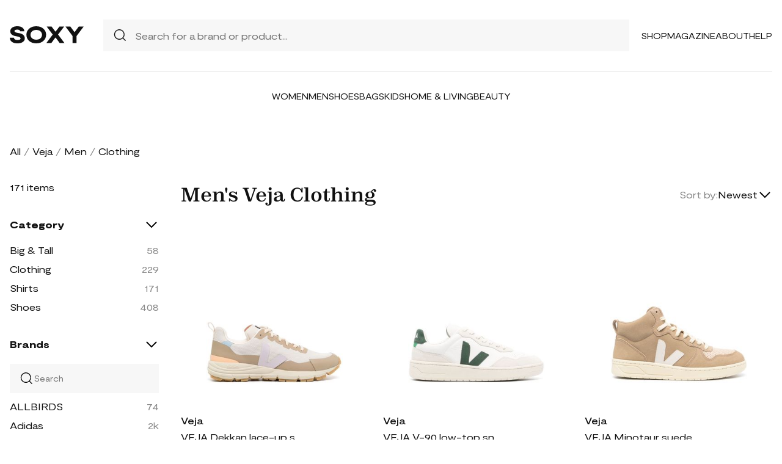

--- FILE ---
content_type: text/html; charset=UTF-8
request_url: https://soxy.com/shop/mens-veja-clothing
body_size: 17680
content:
<!DOCTYPE html>
<html lang="en">

<head>
    <meta charset="utf-8">
    <meta name="viewport" content="width=device-width" />
    <title>Men&#039;s Veja Clothing - Best Deals You Need To See</title>
                    <meta name="description"
            content="Shop Men&#039;s Veja Clothing at up to 40-70% off. Get the best deals for Men&#039;s Veja Clothing and save. Get Men&#039;s Veja Clothing on sale today">
                <meta name="csrf-token" content="iknlTO4e2d8SzxZXEUwaEpQHOT62ywsLIcUycFcn">
        <meta name="viewport" content="width=device-width" />
    <link rel="stylesheet" href="https://soxy.com/soxy2/styles/fonts.css?v=697c1230e8312">
    <link rel="stylesheet" href="https://soxy.com/soxy2/styles/style.css?v=697c1230e8315">
    <link rel="stylesheet" href="https://soxy.com/soxy2/styles/header.css?v=697c1230e8318">
    <link rel="stylesheet" href="https://soxy.com/soxy2/styles/footer.css?v=697c1230e831b">
        <link rel="stylesheet" href="https://soxy.com/soxy2/styles/category.css?v=1.1">
    <link rel="stylesheet" href="https://soxy.com/soxy2/styles/theme.css?v=697c1230e831f">
        <!-- Google Tag Manager -->
    <script>
        (function(w,d,s,l,i){
            w[l]=w[l]||[];
            w[l].push({'gtm.start': new Date().getTime(),event:'gtm.js'});
            var f=d.getElementsByTagName(s)[0],
                j=d.createElement(s),
                dl=l!='dataLayer'?'&l='+l:'';
            j.async=true;
            j.src='https://www.googletagmanager.com/gtm.js?id='+i+dl;
            f.parentNode.insertBefore(j,f);
        })(window,document,'script','dataLayer', "GTM-NDJNM6D");
    </script>
    <!-- End Google Tag Manager -->
    <script>
        var userCode =
            '697c12309f072s9';
        var statUrl = '/product/catch/out';
    </script>
    <style>
        #brandsNav {
            max-height: 250px !important;
        }
    </style>
<link rel="icon" type="image/x-icon" href="/favicon.ico">
<style>
     .mobile-top-text {
    background: #f0efed;
    color: #111;
    font-size: 11px;
    font-weight: 400;
    line-height: 29px;
    margin: 0;
    padding: 5px 15px;
    text-align: center;
}
@media screen and (max-width: 576px) {
  .mobile-top-text {
        line-height: 18px;
    }
}
</style>
<meta name="shareasale" content="GSOWIFBBSOWOFI4245935" />
</head>

<body>
   
    <header class="header">
        <div class="header-wrapper desktop">
            <div class="first-part">
                <a href="/"><img class="header-logo" src="https://soxy.com/soxy2/assets/icons/logo.svg"></a>
                <div class="header-search">
                    <div class="search-icon">
                        <img src="https://soxy.com/soxy2/assets/icons/searh.svg" />
                    </div>
                    <form action="/search" method="get" style="width: 100%;">
                        <input name="q" type="text" placeholder="Search for a brand or product...">
                    </form>
                </div>
                <div class="header-navigation">
                    <nav>
                        <div class="navigation-wrapper">
                            <a href="/shop" class="navigation-item">Shop</a>
                            <a href="/blogs" class="navigation-item">Magazine</a>
                            <a href="/blogs/about/" class="navigation-item">About</a>
                            <a href="/help" target="_blank" class="navigation-item">Help</a>
                        </div>
                    </nav>
                    <div class="navigation-bag" style="display:none;">
                        <img id="navigation-bag" src="https://soxy.com/soxy2/assets/icons/bag.svg" />
                        <div id="count-items-in-cart">
                            <span></span>
                        </div>
                        <div id="cart-background"></div>
                    </div>

                </div>
            </div>
            <div class="separator"></div>
            <div class="second-part">
                <div class="header-categories">
                    <a href="/shop/women" class="navigation-item">Women</a>
                    <a href="/shop/men" class="navigation-item">Men</a>
                    <a href="/shop/womens-shoes" class="navigation-item">Shoes</a>
                    <a href="/shop/womens-bags" class="navigation-item">Bags</a>
                    <a href="/shop/kids" class="navigation-item">Kids</a>
                    <a href="/shop/home-living" class="navigation-item">Home & Living</a>
                    <a href="/shop/womens-beauty-products" class="navigation-item">Beauty</a>
                  
                   
                </div>
            </div>
        </div>
        <div class="mobile">

            <div class="logo">
                <img src="https://soxy.com/soxy2/assets/icons/mobile-logo.svg" alt="mobile-logo">
            </div>
            <div style="display:none;" class="bag" id="mobile-bag">
                <img src="https://soxy.com/soxy2/assets/icons/bag.svg" alt="">
            </div>
            <div class="menu-and-search">
                <div class="menu">
                    <input type="checkbox" class="menu-checkbox" id="open-mobile-menu">
                    <div class="menu-toggle"></div>
                    <div class="menu-content"></div>
                </div>
                <div class="search" style="display:none;">
                    <img src="https://soxy.com/soxy2/assets/icons/searh.svg" alt="">
                </div>
            </div>
        </div>
        <div class="cart-container closed" id="cart-container" >
            <p class="cart-header">YOUR CART <span id="cart-items-count"></span></p>
            <div id="cart-items"></div>
            <div class="cart-total">
                <p>TOTAL</p>
                <p id="cart-total-price"></p>
            </div>
            <a id="cart-proceed-to-checkout" href="https://soxy.com/checkout" class="button">Proceed to checkout</a>
            <br />
            <a id="cart-proceed-to-checkout" href="https://soxy.com/cart" class="button">View cart</a>
        </div>
        <div id="mobile-menu" class="mobile closed">
            <div class="close-menu-wrapper">
                <img src="https://soxy.com/soxy2/assets/icons/menu-close.svg" class="close-mobile-menu"
                    id="close-mobile-menu">
            </div>
            <div class="logo">
                <img src="https://soxy.com/soxy2/assets/icons/mobile-logo.svg" alt="mobile-logo">
            </div>
            <div class="mobile-navigation">
                <a href="/shop" class="navigation-item">Shop</a>
                <a href="/blogs" class="navigation-item">Magazine</a>
                <a href="/blogs/about/" class="navigation-item">About</a>
                <a href="/help" class="navigation-item">Help</a>
            </div>
            <div class="separator"></div>
            <div class="header-categories">
                <a href="/shop/women" class="navigation-item">Women</a>
                <a href="/shop/men" class="navigation-item">Men</a>
                <a href="/shop/womens-shoes" class="navigation-item">Shoes</a>
                <a href="/shop/womens-bags" class="navigation-item">Bags</a>
                <a href="/shop/kids" class="navigation-item">Kids</a>
                <a href="/shop/home-living" class="navigation-item">Home & Living</a>
                <a href="/shop/womens-beauty-products" class="navigation-item">Beauty</a>
                <a href="/shop/kids" class="navigation-item">Kids</a>
                <a href="/brands" class="navigation-item">Brands</a>
            </div>
        </div>
    </header>
        <div class="page-wrapper">
        <div>
            <div class="categories-name desktop">
                                                                                        <p><a href="/shop">All</a></p>
                            <span>/</span>
                                                                                                <p><a href="/shop/veja">Veja</a></p>
                            <span>/</span>
                                                                                                <p><a href="/shop/mens-veja">Men</a></p>
                            <span>/</span>
                                                                                                <p class="active">Clothing</p>
                                                                                </div>
                <div class="categories-content">
                    <div class="categories-filter" id="categories-filter">
                        <div class="count-of-products desktop" ><span>171</span> items</div>
                        <div style="display:none;" class="applied-filters filter-group desktop">
                            <p class="filter-title">Applied filters</p>
                            <div class="applied-filters-content" id="applied-filters-content"></div>
                        </div>
                        <div class="mobile">
                            <div class="filter-title">
                                <p>Filter</p>
                                <img id="close-filters" src="/soxy2/assets/icons/cross.svg">
                            </div>
                        </div>
                        <div class="accessories filter-group filter-with-count filter-category">
                            <p class="filter-title filter-with-hiding">
                                <span>Category</span>
                                <img src="/soxy2/assets/icons/chevron-down.svg" alt="chevron-down" />
                            </p>
                            <div class="filter-group-content" id="categoriesList">
                                                                                                                                                                                                                                        <div class="filtering-group ">
                                                    <p class="name"> <a
                                                            class="clink "
                                                            href="/shop/mens-veja-big-tall">
                                                            Big &amp; Tall
                                                        </a></p>
                                                                                                            <p class="count" style="display:none;">58</p>
                                                                                                    </div>
                                                                                            <div class="filtering-group ">
                                                    <p class="name"> <a
                                                            class="clink  active "
                                                            href="/shop/mens-veja-clothing">
                                                            Clothing
                                                        </a></p>
                                                                                                            <p class="count" style="display:none;">229</p>
                                                                                                    </div>
                                                                                            <div class="filtering-group ">
                                                    <p class="name"> <a
                                                            class="clink "
                                                            href="/shop/mens-veja-shirts">
                                                            Shirts
                                                        </a></p>
                                                                                                            <p class="count" style="display:none;">171</p>
                                                                                                    </div>
                                                                                            <div class="filtering-group ">
                                                    <p class="name"> <a
                                                            class="clink "
                                                            href="/shop/mens-veja-shoes">
                                                            Shoes
                                                        </a></p>
                                                                                                            <p class="count" style="display:none;">408</p>
                                                                                                    </div>
                                                                                                                        
                                                            </div>
                        </div>
                        <form id="filters-form" method="post">
                            <input type="hidden" id="fcolors" name="colors" />
                            <input type="hidden" id="fstores" name="stores" />
                            <div class="brands filter-group filter-with-count">
                                <p class="filter-title filter-with-hiding">
                                    <span>Brands</span>
                                    <img src="/soxy2/assets/icons/chevron-down.svg" alt="chevron-down" />
                                </p>
                                <div>
                                    <div class="brands-search">
                                        <img src="/soxy2/assets/icons/searh.svg" alt="search">
                                        <input id="searchBrand" type="text" placeholder="Search">
                                    </div>
                                    <div class="filter-group-content" id="brandsNav"></div>
                                </div>
                            </div>
                            <div class="colors filter-group filter-with-checkbox">
                                <p class="filter-title filter-with-hiding">
                                    <span>Colors</span>
                                    <img src="/soxy2/assets/icons/chevron-down.svg" alt="chevron-down" />
                                </p>
                                <div id="colorsList" class="filter-form"></div>
                            </div>
                            <div class="stories filter-group filter-with-checkbox">
                                <p class="filter-title filter-with-hiding">
                                    <span>Stores</span>
                                    <img src="/soxy2/assets/icons/chevron-down.svg" alt="chevron-down" />
                                </p>
                                <div id="storesList" class="filter-form"></div>
                            </div>
                        </form>
                    </div>
                    <div class="categories-products" id="categories-products">
                        <h1 class="mobile ctitle">Men&#039;s Veja Clothing</h1>
                        <div class="categories-title">
                            <h1 class="desktop ctitle">Men&#039;s Veja Clothing</h1>
                            <div class="mobile">
                                <div class="mobile-filter" id="mobile-filter">
                                    <img src="/soxy2/assets/icons/filter.svg" alt="filter">
                                    <p>Filter (<span id="filters-count">3</span>)</p>
                                </div>
                            </div>
                            <div class="categories-sorting">
                                <input type="hidden" id="filters-sort" value="newest" />
                                <p>Sort by:</p>
                                <div class="sorting-variants" id="sorting-variants">
                                    <p class="sorting-value">
                                                                                        Newest
                                                                            </p>
                                    <img src="/soxy2/assets/icons/chevron-down.svg">
                                </div>
                                <div class="sorting-dropdown-wrapper" id="sorting-dropdown-wrapper">
                                    <div class="sorting-dropdown">
                                        <a href="https://soxy.com/shop/mens-veja-clothing?sort=low" class="sorting-link">Lowest Price</a>
                                        <a href="https://soxy.com/shop/mens-veja-clothing?sort=high" class="sorting-link">Highest Price</a>
                                        <a href="https://soxy.com/shop/mens-veja-clothing?sort=newest" class="sorting-link">Newest</a>
                                    </div>
                                </div>
                            </div>
                        </div>
                        <div class="items-count mobile" ><span>171</span> <span>items</span></div>
                        <div class="mobile">
                            <div class="applied-filters filter-group">
                                <div class="applied-filters-content selected-filters" id="mobile-applied-filters-content">
                                </div>
                            </div>
                        </div>
                        <div class="category-products" id="category-products">
                            <script type="application/ld+json">
    {
      "@context": "https://schema.org",
      "@type": "Product",
      "description": "Dekkan lace-up sneakers from VEJA featuring logo patch to the side, logo patch at the tongue, colour-block design, front lace-up fastening, rubber sole and neutrals. Conscious: We&#039;ve partnered with Good On You – an ethical agency that rates how sustainably brands perform. This item comes from a brand that performs well in relation to their impact on people, which ensures good working conditions in the supply chain..",
      "name": "VEJA Dekkan lace-up sneakers - Brown",
      "brand": {"@type": "Brand", "name": "Veja"},
      "color": "Brown",
      "image": "https://img.devstage.pp.ua/original/veja-dekkan-lace-up-sneakers-brown.jpg",
      "sku": "5109986",
      "url": "/product/veja-dekkan-lace-up-sneakers-brown",
      "offers": {
        "@type": "Offer",
        "name": "VEJA Dekkan lace-up sneakers - Brown",
        "description": "Dekkan lace-up sneakers from VEJA featuring logo patch to the side, logo patch at the tongue, colour-block design, front lace-up fastening, rubber sole and neutrals. Conscious: We&#039;ve partnered with Good On You – an ethical agency that rates how sustainably brands perform. This item comes from a brand that performs well in relation to their impact on people, which ensures good working conditions in the supply chain..",
        "url": "/product/veja-dekkan-lace-up-sneakers-brown",
        "availability": "https://schema.org/InStock",
        "price": "223.00",
        "priceCurrency": "USD",
        "itemCondition": "https://schema.org/NewCondition"
      }
    }
</script>
        <div class="category-products-item">
        <div class="heart-wrapper" style="display:none;">
            <img src="https://soxy.com/soxy2/assets/icons/heart.svg" alt="heart">
        </div>
        <a href="/product/veja-dekkan-lace-up-sneakers-brown"  class="pr-out product-image farfetch_out">
            <div class="product-image__wrapper">
                <img class="category-product__image"
                     loading="lazy"
                     src="https://img.devstage.pp.ua/original/veja-dekkan-lace-up-sneakers-brown.jpg"
                     alt="VEJA Dekkan lace-up sneakers - Brown"
                     class="product-image">
            </div>
        </a>
        <p class="author"><a href="/shop/veja">Veja</a></p>
        <p><a id="Buy_Direct_Button_Collection" class="pr-out one_line_text farfetch_out" data-trigger="collection"   href="/product/veja-dekkan-lace-up-sneakers-brown">VEJA Dekkan lace-up sneakers - Brown</a></p>
                        <p class="price">$223.00&nbsp;<span
            class="text-decoration-line-through">$235.00</span></p>
            
    </div>
            <script type="application/ld+json">
    {
      "@context": "https://schema.org",
      "@type": "Product",
      "description": "V-90 low-top sneakers from VEJA featuring off-white, light beige, forest green, calf leather, logo patch to the side, perforated detailing, logo patch at the tongue, round toe, front lace-up fastening, branded insole and flat rubber sole. We&#039;ve partnered with Good On You — an independent agency that rates how brands perform in relation to their impact on the planet, people and animals, with a multi-criteria rating simplified to a five points scale. In order to be awarded our conscious label, larger brands need to score a minimum of four out of five (&#039;Good&#039;), while smaller brands must score at least three out of five (&#039;It&#039;s a start&#039;). This item comes from a brand rated four out of five (&#039;Good&#039;) by Good on You. Please note, this is a brand-level rating and does not guarantee that this product is made with conscious materials.. Learn more about what makes a product Conscious on our Conscious Criteria page.",
      "name": "VEJA V-90 low-top sneakers - White",
      "brand": {"@type": "Brand", "name": "Veja"},
      "color": "White",
      "image": "https://img.devstage.pp.ua/original/veja-v-90-low-top-sneakers-white.jpg",
      "sku": "8252064",
      "url": "/product/veja-v-90-low-top-sneakers-white",
      "offers": {
        "@type": "Offer",
        "name": "VEJA V-90 low-top sneakers - White",
        "description": "V-90 low-top sneakers from VEJA featuring off-white, light beige, forest green, calf leather, logo patch to the side, perforated detailing, logo patch at the tongue, round toe, front lace-up fastening, branded insole and flat rubber sole. We&#039;ve partnered with Good On You — an independent agency that rates how brands perform in relation to their impact on the planet, people and animals, with a multi-criteria rating simplified to a five points scale. In order to be awarded our conscious label, larger brands need to score a minimum of four out of five (&#039;Good&#039;), while smaller brands must score at least three out of five (&#039;It&#039;s a start&#039;). This item comes from a brand rated four out of five (&#039;Good&#039;) by Good on You. Please note, this is a brand-level rating and does not guarantee that this product is made with conscious materials.. Learn more about what makes a product Conscious on our Conscious Criteria page.",
        "url": "/product/veja-v-90-low-top-sneakers-white",
        "availability": "https://schema.org/InStock",
        "price": "180.00",
        "priceCurrency": "USD",
        "itemCondition": "https://schema.org/NewCondition"
      }
    }
</script>
        <div class="category-products-item">
        <div class="heart-wrapper" style="display:none;">
            <img src="https://soxy.com/soxy2/assets/icons/heart.svg" alt="heart">
        </div>
        <a href="/product/veja-v-90-low-top-sneakers-white"  class="pr-out product-image farfetch_out">
            <div class="product-image__wrapper">
                <img class="category-product__image"
                     loading="lazy"
                     src="https://img.devstage.pp.ua/original/veja-v-90-low-top-sneakers-white.jpg"
                     alt="VEJA V-90 low-top sneakers - White"
                     class="product-image">
            </div>
        </a>
        <p class="author"><a href="/shop/veja">Veja</a></p>
        <p><a id="Buy_Direct_Button_Collection" class="pr-out one_line_text farfetch_out" data-trigger="collection"   href="/product/veja-v-90-low-top-sneakers-white">VEJA V-90 low-top sneakers - White</a></p>
                            <p class="price">$180.00</p>
            
    </div>
            <script type="application/ld+json">
    {
      "@context": "https://schema.org",
      "@type": "Product",
      "description": "Minotaur suede high-top sneakers from VEJA featuring brown, calf suede, round toe, front lace-up fastening, logo-debossed tongue, logo patch to the side and flat rubber sole. We&#039;ve partnered with Good On You — an independent agency that rates how brands perform in relation to their impact on the planet, people and animals, with a multi-criteria rating simplified to a five points scale. In order to be awarded our conscious label, larger brands need to score a minimum of four out of five (&#039;Good&#039;), while smaller brands must score at least three out of five (&#039;It&#039;s a start&#039;). This item comes from a brand rated four out of five (&#039;Good&#039;) by Good on You. Please note, this is a brand-level rating and does not guarantee that this product is made with conscious materials..",
      "name": "VEJA Minotaur suede high-top sneakers - Brown",
      "brand": {"@type": "Brand", "name": "Veja"},
      "color": "Brown",
      "image": "https://img.devstage.pp.ua/original/veja-minotaur-suede-high-top-sneakers-brown.jpg",
      "sku": "7071886",
      "url": "/product/veja-minotaur-suede-high-top-sneakers-brown",
      "offers": {
        "@type": "Offer",
        "name": "VEJA Minotaur suede high-top sneakers - Brown",
        "description": "Minotaur suede high-top sneakers from VEJA featuring brown, calf suede, round toe, front lace-up fastening, logo-debossed tongue, logo patch to the side and flat rubber sole. We&#039;ve partnered with Good On You — an independent agency that rates how brands perform in relation to their impact on the planet, people and animals, with a multi-criteria rating simplified to a five points scale. In order to be awarded our conscious label, larger brands need to score a minimum of four out of five (&#039;Good&#039;), while smaller brands must score at least three out of five (&#039;It&#039;s a start&#039;). This item comes from a brand rated four out of five (&#039;Good&#039;) by Good on You. Please note, this is a brand-level rating and does not guarantee that this product is made with conscious materials..",
        "url": "/product/veja-minotaur-suede-high-top-sneakers-brown",
        "availability": "https://schema.org/InStock",
        "price": "218.00",
        "priceCurrency": "USD",
        "itemCondition": "https://schema.org/NewCondition"
      }
    }
</script>
        <div class="category-products-item">
        <div class="heart-wrapper" style="display:none;">
            <img src="https://soxy.com/soxy2/assets/icons/heart.svg" alt="heart">
        </div>
        <a href="/product/veja-minotaur-suede-high-top-sneakers-brown"  class="pr-out product-image farfetch_out">
            <div class="product-image__wrapper">
                <img class="category-product__image"
                     loading="lazy"
                     src="https://img.devstage.pp.ua/original/veja-minotaur-suede-high-top-sneakers-brown.jpg"
                     alt="VEJA Minotaur suede high-top sneakers - Brown"
                     class="product-image">
            </div>
        </a>
        <p class="author"><a href="/shop/veja">Veja</a></p>
        <p><a id="Buy_Direct_Button_Collection" class="pr-out one_line_text farfetch_out" data-trigger="collection"   href="/product/veja-minotaur-suede-high-top-sneakers-brown">VEJA Minotaur suede high-top sneakers - Brown</a></p>
                            <p class="price">$218.00</p>
            
    </div>
            <script type="application/ld+json">
    {
      "@context": "https://schema.org",
      "@type": "Product",
      "description": "Fitz-Roy low-top sneakers from VEJA featuring black, panelled design, VLogo Signature, logo patch at the tongue, branded insole, round toe, front lace-up fastening and ridged rubber sole.",
      "name": "VEJA Fitz-Roy low-top sneakers - Black",
      "brand": {"@type": "Brand", "name": "Veja"},
      "color": "Black",
      "image": "https://img.devstage.pp.ua/original/veja-fitz-roy-low-top-sneakers-black.jpg",
      "sku": "6528200",
      "url": "/product/veja-fitz-roy-low-top-sneakers-black",
      "offers": {
        "@type": "Offer",
        "name": "VEJA Fitz-Roy low-top sneakers - Black",
        "description": "Fitz-Roy low-top sneakers from VEJA featuring black, panelled design, VLogo Signature, logo patch at the tongue, branded insole, round toe, front lace-up fastening and ridged rubber sole.",
        "url": "/product/veja-fitz-roy-low-top-sneakers-black",
        "availability": "https://schema.org/InStock",
        "price": "158.00",
        "priceCurrency": "USD",
        "itemCondition": "https://schema.org/NewCondition"
      }
    }
</script>
        <div class="category-products-item">
        <div class="heart-wrapper" style="display:none;">
            <img src="https://soxy.com/soxy2/assets/icons/heart.svg" alt="heart">
        </div>
        <a href="/product/veja-fitz-roy-low-top-sneakers-black"  class="pr-out product-image farfetch_out">
            <div class="product-image__wrapper">
                <img class="category-product__image"
                     loading="lazy"
                     src="https://img.devstage.pp.ua/original/veja-fitz-roy-low-top-sneakers-black.jpg"
                     alt="VEJA Fitz-Roy low-top sneakers - Black"
                     class="product-image">
            </div>
        </a>
        <p class="author"><a href="/shop/veja">Veja</a></p>
        <p><a id="Buy_Direct_Button_Collection" class="pr-out one_line_text farfetch_out" data-trigger="collection"   href="/product/veja-fitz-roy-low-top-sneakers-black">VEJA Fitz-Roy low-top sneakers - Black</a></p>
                        <p class="price">$158.00&nbsp;<span
            class="text-decoration-line-through">$225.00</span></p>
            
    </div>
            <script type="application/ld+json">
    {
      "@context": "https://schema.org",
      "@type": "Product",
      "description": "White/mint leather low-top sneakers from VEJA featuring round toe, padded ankle, front lace-up fastening and flat rubber sole. POSITIVELY CONSCIOUS: We’ve joined forces with ethical agency Good On You to give you the power to choose positively. This piece is from a brand that scores well on their key criteria..",
      "name": "VEJA low-top sneakers - White",
      "brand": {"@type": "Brand", "name": "Veja"},
      "color": "White",
      "image": "https://img.devstage.pp.ua/original/0x400-2053606.jpg",
      "sku": "2053606",
      "url": "/product/veja-low-top-sneakers-white",
      "offers": {
        "@type": "Offer",
        "name": "VEJA low-top sneakers - White",
        "description": "White/mint leather low-top sneakers from VEJA featuring round toe, padded ankle, front lace-up fastening and flat rubber sole. POSITIVELY CONSCIOUS: We’ve joined forces with ethical agency Good On You to give you the power to choose positively. This piece is from a brand that scores well on their key criteria..",
        "url": "/product/veja-low-top-sneakers-white",
        "availability": "https://schema.org/InStock",
        "price": "166.00",
        "priceCurrency": "USD",
        "itemCondition": "https://schema.org/NewCondition"
      }
    }
</script>
        <div class="category-products-item">
        <div class="heart-wrapper" style="display:none;">
            <img src="https://soxy.com/soxy2/assets/icons/heart.svg" alt="heart">
        </div>
        <a href="/product/veja-low-top-sneakers-white"  class="pr-out product-image farfetch_out">
            <div class="product-image__wrapper">
                <img class="category-product__image"
                     loading="lazy"
                     src="https://img.devstage.pp.ua/original/0x400-2053606.jpg"
                     alt="VEJA low-top sneakers - White"
                     class="product-image">
            </div>
        </a>
        <p class="author"><a href="/shop/veja">Veja</a></p>
        <p><a id="Buy_Direct_Button_Collection" class="pr-out one_line_text farfetch_out" data-trigger="collection"   href="/product/veja-low-top-sneakers-white">VEJA low-top sneakers - White</a></p>
                            <p class="price">$166.00</p>
            
    </div>
            <script type="application/ld+json">
    {
      "@context": "https://schema.org",
      "@type": "Product",
      "description": "White/beige leather logo patch high-top sneakers from VEJA featuring logo patch to the side, perforated detailing, logo-debossed tongue, front lace-up fastening, round toe and flat rubber sole. POSITIVELY CONSCIOUS: We&#039;ve partnered with Good On You — an ethical agency that rates how sustainably brands perform across various people, planet and animal welfare criteria. This product comes from a Conscious brand that performs well in relation to their impact on people, which ensures good working conditions in the supply chain..",
      "name": "VEJA logo patch high-top sneakers - White",
      "brand": {"@type": "Brand", "name": "Veja"},
      "color": "White",
      "image": "https://img.devstage.pp.ua/original/0x400-2004565.jpg",
      "sku": "2004565",
      "url": "/product/veja-logo-patch-high-top-sneakers-white",
      "offers": {
        "@type": "Offer",
        "name": "VEJA logo patch high-top sneakers - White",
        "description": "White/beige leather logo patch high-top sneakers from VEJA featuring logo patch to the side, perforated detailing, logo-debossed tongue, front lace-up fastening, round toe and flat rubber sole. POSITIVELY CONSCIOUS: We&#039;ve partnered with Good On You — an ethical agency that rates how sustainably brands perform across various people, planet and animal welfare criteria. This product comes from a Conscious brand that performs well in relation to their impact on people, which ensures good working conditions in the supply chain..",
        "url": "/product/veja-logo-patch-high-top-sneakers-white",
        "availability": "https://schema.org/InStock",
        "price": "169.00",
        "priceCurrency": "USD",
        "itemCondition": "https://schema.org/NewCondition"
      }
    }
</script>
        <div class="category-products-item">
        <div class="heart-wrapper" style="display:none;">
            <img src="https://soxy.com/soxy2/assets/icons/heart.svg" alt="heart">
        </div>
        <a href="/product/veja-logo-patch-high-top-sneakers-white"  class="pr-out product-image farfetch_out">
            <div class="product-image__wrapper">
                <img class="category-product__image"
                     loading="lazy"
                     src="https://img.devstage.pp.ua/original/0x400-2004565.jpg"
                     alt="VEJA logo patch high-top sneakers - White"
                     class="product-image">
            </div>
        </a>
        <p class="author"><a href="/shop/veja">Veja</a></p>
        <p><a id="Buy_Direct_Button_Collection" class="pr-out one_line_text farfetch_out" data-trigger="collection"   href="/product/veja-logo-patch-high-top-sneakers-white">VEJA logo patch high-top sneakers - White</a></p>
                        <p class="price">$169.00&nbsp;<span
            class="text-decoration-line-through">$226.00</span></p>
            
    </div>
            <script type="application/ld+json">
    {
      "@context": "https://schema.org",
      "@type": "Product",
      "description": "White/fluo pink/green organic cotton V-12 B-Mesh sneakers from VEJA featuring coated finish, mesh panelling, raw-cut hem, logo patch to the side, contrasting heel counter, logo-print tongue, round toe, front lace-up fastening, branded insole and rubber outsole. POSITIVELY CONSCIOUS: We’ve joined forces with ethical agency Good On You to give you the power to choose positively. This piece is from a brand that scores well on their key criteria..",
      "name": "VEJA V-12 B-Mesh sneakers - White",
      "brand": {"@type": "Brand", "name": "Veja"},
      "color": "White",
      "image": "https://img.devstage.pp.ua/original/0x400-1971518.jpg",
      "sku": "1971518",
      "url": "/product/veja-v-12-b-mesh-sneakers-white",
      "offers": {
        "@type": "Offer",
        "name": "VEJA V-12 B-Mesh sneakers - White",
        "description": "White/fluo pink/green organic cotton V-12 B-Mesh sneakers from VEJA featuring coated finish, mesh panelling, raw-cut hem, logo patch to the side, contrasting heel counter, logo-print tongue, round toe, front lace-up fastening, branded insole and rubber outsole. POSITIVELY CONSCIOUS: We’ve joined forces with ethical agency Good On You to give you the power to choose positively. This piece is from a brand that scores well on their key criteria..",
        "url": "/product/veja-v-12-b-mesh-sneakers-white",
        "availability": "https://schema.org/InStock",
        "price": "156.00",
        "priceCurrency": "USD",
        "itemCondition": "https://schema.org/NewCondition"
      }
    }
</script>
        <div class="category-products-item">
        <div class="heart-wrapper" style="display:none;">
            <img src="https://soxy.com/soxy2/assets/icons/heart.svg" alt="heart">
        </div>
        <a href="/product/veja-v-12-b-mesh-sneakers-white"  class="pr-out product-image farfetch_out">
            <div class="product-image__wrapper">
                <img class="category-product__image"
                     loading="lazy"
                     src="https://img.devstage.pp.ua/original/0x400-1971518.jpg"
                     alt="VEJA V-12 B-Mesh sneakers - White"
                     class="product-image">
            </div>
        </a>
        <p class="author"><a href="/shop/veja">Veja</a></p>
        <p><a id="Buy_Direct_Button_Collection" class="pr-out one_line_text farfetch_out" data-trigger="collection"   href="/product/veja-v-12-b-mesh-sneakers-white">VEJA V-12 B-Mesh sneakers - White</a></p>
                        <p class="price">$156.00&nbsp;<span
            class="text-decoration-line-through">$208.00</span></p>
            
    </div>
            <script type="application/ld+json">
    {
      "@context": "https://schema.org",
      "@type": "Product",
      "description": "V-10 Ripstop low-top sneakers from VEJA featuring navy blue, suede, panelled design, contrasting heel counter, round toe, front lace-up fastening and flat rubber sole. We&#039;ve partnered with Good On You — an independent agency that rates how brands perform in relation to their impact on the planet, people and animals, with a multi-criteria rating simplified to a five points scale. In order to be awarded our conscious label, larger brands need to score a minimum of four out of five (&#039;Good&#039;), while smaller brands must score at least three out of five (&#039;It&#039;s a start&#039;). This item comes from a brand rated four out of five (&#039;Good&#039;) by Good on You. Please note, this is a brand-level rating and does not guarantee that this product is made with conscious materials.. Learn more about what makes a product Conscious on our Conscious Criteria page.",
      "name": "VEJA V-10 Ripstop low-top sneakers - Blue",
      "brand": {"@type": "Brand", "name": "Veja"},
      "color": "Blue",
      "image": "https://img.devstage.pp.ua/original/veja-v-10-ripstop-low-top-sneakers-blue.jpg",
      "sku": "8016979",
      "url": "/product/veja-v-10-ripstop-low-top-sneakers-blue",
      "offers": {
        "@type": "Offer",
        "name": "VEJA V-10 Ripstop low-top sneakers - Blue",
        "description": "V-10 Ripstop low-top sneakers from VEJA featuring navy blue, suede, panelled design, contrasting heel counter, round toe, front lace-up fastening and flat rubber sole. We&#039;ve partnered with Good On You — an independent agency that rates how brands perform in relation to their impact on the planet, people and animals, with a multi-criteria rating simplified to a five points scale. In order to be awarded our conscious label, larger brands need to score a minimum of four out of five (&#039;Good&#039;), while smaller brands must score at least three out of five (&#039;It&#039;s a start&#039;). This item comes from a brand rated four out of five (&#039;Good&#039;) by Good on You. Please note, this is a brand-level rating and does not guarantee that this product is made with conscious materials.. Learn more about what makes a product Conscious on our Conscious Criteria page.",
        "url": "/product/veja-v-10-ripstop-low-top-sneakers-blue",
        "availability": "https://schema.org/InStock",
        "price": "136.00",
        "priceCurrency": "USD",
        "itemCondition": "https://schema.org/NewCondition"
      }
    }
</script>
        <div class="category-products-item">
        <div class="heart-wrapper" style="display:none;">
            <img src="https://soxy.com/soxy2/assets/icons/heart.svg" alt="heart">
        </div>
        <a href="/product/veja-v-10-ripstop-low-top-sneakers-blue"  class="pr-out product-image farfetch_out">
            <div class="product-image__wrapper">
                <img class="category-product__image"
                     loading="lazy"
                     src="https://img.devstage.pp.ua/original/veja-v-10-ripstop-low-top-sneakers-blue.jpg"
                     alt="VEJA V-10 Ripstop low-top sneakers - Blue"
                     class="product-image">
            </div>
        </a>
        <p class="author"><a href="/shop/veja">Veja</a></p>
        <p><a id="Buy_Direct_Button_Collection" class="pr-out one_line_text farfetch_out" data-trigger="collection"   href="/product/veja-v-10-ripstop-low-top-sneakers-blue">VEJA V-10 Ripstop low-top sneakers - Blue</a></p>
                            <p class="price">$136.00</p>
            
    </div>
            <script type="application/ld+json">
    {
      "@context": "https://schema.org",
      "@type": "Product",
      "description": "Black logo-patch low-top sneakers from VEJA featuring almond toe, mesh detailing, front lace-up fastening, logo patch to the side, pull-tab at the heel, branded insole and flat rubber sole. POSITIVELY CONSCIOUS: We’ve joined forces with ethical agency Good On You to give you the power to choose positively. This piece is from a brand that scores well on their key criteria..",
      "name": "VEJA logo-patch low-top sneakers - Black",
      "brand": {"@type": "Brand", "name": "Veja"},
      "color": "Black",
      "image": "https://img.devstage.pp.ua/original/0x400-2097999.jpg",
      "sku": "2097999",
      "url": "/product/veja-logo-patch-low-top-sneakers-black",
      "offers": {
        "@type": "Offer",
        "name": "VEJA logo-patch low-top sneakers - Black",
        "description": "Black logo-patch low-top sneakers from VEJA featuring almond toe, mesh detailing, front lace-up fastening, logo patch to the side, pull-tab at the heel, branded insole and flat rubber sole. POSITIVELY CONSCIOUS: We’ve joined forces with ethical agency Good On You to give you the power to choose positively. This piece is from a brand that scores well on their key criteria..",
        "url": "/product/veja-logo-patch-low-top-sneakers-black",
        "availability": "https://schema.org/InStock",
        "price": "240.00",
        "priceCurrency": "USD",
        "itemCondition": "https://schema.org/NewCondition"
      }
    }
</script>
        <div class="category-products-item">
        <div class="heart-wrapper" style="display:none;">
            <img src="https://soxy.com/soxy2/assets/icons/heart.svg" alt="heart">
        </div>
        <a href="/product/veja-logo-patch-low-top-sneakers-black"  class="pr-out product-image farfetch_out">
            <div class="product-image__wrapper">
                <img class="category-product__image"
                     loading="lazy"
                     src="https://img.devstage.pp.ua/original/0x400-2097999.jpg"
                     alt="VEJA logo-patch low-top sneakers - Black"
                     class="product-image">
            </div>
        </a>
        <p class="author"><a href="/shop/veja">Veja</a></p>
        <p><a id="Buy_Direct_Button_Collection" class="pr-out one_line_text farfetch_out" data-trigger="collection"   href="/product/veja-logo-patch-low-top-sneakers-black">VEJA logo-patch low-top sneakers - Black</a></p>
                            <p class="price">$240.00</p>
            
    </div>
            <script type="application/ld+json">
    {
      "@context": "https://schema.org",
      "@type": "Product",
      "description": "White/steel blue leather V12 low-top sneakers from VEJA featuring logo patch to the side, round toe, front lace-up fastening, logo-embossed tongue, branded insole, branded heel counter and flat rubber sole. POSITIVELY CONSCIOUS: We&#039;ve partnered with Good On You — an ethical agency that rates how sustainably brands perform across various people, planet and animal welfare criteria. This product comes from a Conscious brand that performs well in relation to their impact on people, which ensures good working conditions in the supply chain.. When buying this unisex item, keep in mind that it is graded in standard men&#039;s sizing..",
      "name": "VEJA V12 low-top sneakers - White",
      "brand": {"@type": "Brand", "name": "Veja"},
      "color": "White",
      "image": "https://img.devstage.pp.ua/original/0x400-2345247.jpg",
      "sku": "2345247",
      "url": "/product/veja-v12-low-top-sneakers-white",
      "offers": {
        "@type": "Offer",
        "name": "VEJA V12 low-top sneakers - White",
        "description": "White/steel blue leather V12 low-top sneakers from VEJA featuring logo patch to the side, round toe, front lace-up fastening, logo-embossed tongue, branded insole, branded heel counter and flat rubber sole. POSITIVELY CONSCIOUS: We&#039;ve partnered with Good On You — an ethical agency that rates how sustainably brands perform across various people, planet and animal welfare criteria. This product comes from a Conscious brand that performs well in relation to their impact on people, which ensures good working conditions in the supply chain.. When buying this unisex item, keep in mind that it is graded in standard men&#039;s sizing..",
        "url": "/product/veja-v12-low-top-sneakers-white",
        "availability": "https://schema.org/InStock",
        "price": "93.00",
        "priceCurrency": "USD",
        "itemCondition": "https://schema.org/NewCondition"
      }
    }
</script>
        <div class="category-products-item">
        <div class="heart-wrapper" style="display:none;">
            <img src="https://soxy.com/soxy2/assets/icons/heart.svg" alt="heart">
        </div>
        <a href="/product/veja-v12-low-top-sneakers-white"  class="pr-out product-image farfetch_out">
            <div class="product-image__wrapper">
                <img class="category-product__image"
                     loading="lazy"
                     src="https://img.devstage.pp.ua/original/0x400-2345247.jpg"
                     alt="VEJA V12 low-top sneakers - White"
                     class="product-image">
            </div>
        </a>
        <p class="author"><a href="/shop/veja">Veja</a></p>
        <p><a id="Buy_Direct_Button_Collection" class="pr-out one_line_text farfetch_out" data-trigger="collection"   href="/product/veja-v12-low-top-sneakers-white">VEJA V12 low-top sneakers - White</a></p>
                        <p class="price">$93.00&nbsp;<span
            class="text-decoration-line-through">$185.00</span></p>
            
    </div>
            <script type="application/ld+json">
    {
      "@context": "https://schema.org",
      "@type": "Product",
      "description": "V-10 Chromefree low-lop sneakers from VEJA featuring white, calf leather, VLogo Signature, panelled design, panelled design, contrasting heel counter, perforated detailing, branded insole, round toe, front lace-up fastening and flat rubber sole. Conscious: We&#039;ve partnered with Good On You – an ethical agency that rates how sustainably brands perform. This item comes from a brand that performs well in relation to their impact on people, which ensures good working conditions in the supply chain..",
      "name": "VEJA V-10 Chromefree low-lop sneakers - White",
      "brand": {"@type": "Brand", "name": "Veja"},
      "color": "White",
      "image": "https://img.devstage.pp.ua/original/veja-v-10-chromefree-low-lop-sneakers-white.jpg",
      "sku": "3536922",
      "url": "/product/veja-v-10-chromefree-low-lop-sneakers-white",
      "offers": {
        "@type": "Offer",
        "name": "VEJA V-10 Chromefree low-lop sneakers - White",
        "description": "V-10 Chromefree low-lop sneakers from VEJA featuring white, calf leather, VLogo Signature, panelled design, panelled design, contrasting heel counter, perforated detailing, branded insole, round toe, front lace-up fastening and flat rubber sole. Conscious: We&#039;ve partnered with Good On You – an ethical agency that rates how sustainably brands perform. This item comes from a brand that performs well in relation to their impact on people, which ensures good working conditions in the supply chain..",
        "url": "/product/veja-v-10-chromefree-low-lop-sneakers-white",
        "availability": "https://schema.org/InStock",
        "price": "149.00",
        "priceCurrency": "USD",
        "itemCondition": "https://schema.org/NewCondition"
      }
    }
</script>
        <div class="category-products-item">
        <div class="heart-wrapper" style="display:none;">
            <img src="https://soxy.com/soxy2/assets/icons/heart.svg" alt="heart">
        </div>
        <a href="/product/veja-v-10-chromefree-low-lop-sneakers-white"  class="pr-out product-image farfetch_out">
            <div class="product-image__wrapper">
                <img class="category-product__image"
                     loading="lazy"
                     src="https://img.devstage.pp.ua/original/veja-v-10-chromefree-low-lop-sneakers-white.jpg"
                     alt="VEJA V-10 Chromefree low-lop sneakers - White"
                     class="product-image">
            </div>
        </a>
        <p class="author"><a href="/shop/veja">Veja</a></p>
        <p><a id="Buy_Direct_Button_Collection" class="pr-out one_line_text farfetch_out" data-trigger="collection"   href="/product/veja-v-10-chromefree-low-lop-sneakers-white">VEJA V-10 Chromefree low-lop sneakers - White</a></p>
                            <p class="price">$149.00</p>
            
    </div>
            <script type="application/ld+json">
    {
      "@context": "https://schema.org",
      "@type": "Product",
      "description": "Rio Branco mesh sneakers from VEJA featuring khaki, calf suede, panelled design, mesh panelling, logo patch to the side, logo-debossed tongue, front lace-up fastening, round toe, contrasting branded heel counter and rubber lug sole. We&#039;ve partnered with Good On You — an independent agency that rates how brands perform in relation to their impact on the planet, people and animals, with a multi-criteria rating simplified to a five points scale. In order to be awarded our conscious label, larger brands need to score a minimum of four out of five (&#039;Good&#039;), while smaller brands must score at least three out of five (&#039;It&#039;s a start&#039;). This item comes from a brand rated four out of five (&#039;Good&#039;) by Good on You. Please note, this is a brand-level rating and does not guarantee that this product is made with conscious materials.. Learn more about what makes a product Conscious on our Conscious Criteria page.",
      "name": "VEJA Rio Branco mesh sneakers - Blue",
      "brand": {"@type": "Brand", "name": "Veja"},
      "color": "Blue",
      "image": "https://img.devstage.pp.ua/original/veja-rio-branco-mesh-sneakers-blue.jpg",
      "sku": "8150179",
      "url": "/product/veja-rio-branco-mesh-sneakers-blue",
      "offers": {
        "@type": "Offer",
        "name": "VEJA Rio Branco mesh sneakers - Blue",
        "description": "Rio Branco mesh sneakers from VEJA featuring khaki, calf suede, panelled design, mesh panelling, logo patch to the side, logo-debossed tongue, front lace-up fastening, round toe, contrasting branded heel counter and rubber lug sole. We&#039;ve partnered with Good On You — an independent agency that rates how brands perform in relation to their impact on the planet, people and animals, with a multi-criteria rating simplified to a five points scale. In order to be awarded our conscious label, larger brands need to score a minimum of four out of five (&#039;Good&#039;), while smaller brands must score at least three out of five (&#039;It&#039;s a start&#039;). This item comes from a brand rated four out of five (&#039;Good&#039;) by Good on You. Please note, this is a brand-level rating and does not guarantee that this product is made with conscious materials.. Learn more about what makes a product Conscious on our Conscious Criteria page.",
        "url": "/product/veja-rio-branco-mesh-sneakers-blue",
        "availability": "https://schema.org/InStock",
        "price": "141.00",
        "priceCurrency": "USD",
        "itemCondition": "https://schema.org/NewCondition"
      }
    }
</script>
        <div class="category-products-item">
        <div class="heart-wrapper" style="display:none;">
            <img src="https://soxy.com/soxy2/assets/icons/heart.svg" alt="heart">
        </div>
        <a href="/product/veja-rio-branco-mesh-sneakers-blue"  class="pr-out product-image farfetch_out">
            <div class="product-image__wrapper">
                <img class="category-product__image"
                     loading="lazy"
                     src="https://img.devstage.pp.ua/original/veja-rio-branco-mesh-sneakers-blue.jpg"
                     alt="VEJA Rio Branco mesh sneakers - Blue"
                     class="product-image">
            </div>
        </a>
        <p class="author"><a href="/shop/veja">Veja</a></p>
        <p><a id="Buy_Direct_Button_Collection" class="pr-out one_line_text farfetch_out" data-trigger="collection"   href="/product/veja-rio-branco-mesh-sneakers-blue">VEJA Rio Branco mesh sneakers - Blue</a></p>
                            <p class="price">$141.00</p>
            
    </div>
            <script type="application/ld+json">
    {
      "@context": "https://schema.org",
      "@type": "Product",
      "description": "walnut brown/cognac brown/sand brown mesh panelling /suede panelling panelled design logo patch at the tongue logo patch to the side round toe front lace-up fastening pull-tab at the heel branded insole chunky rubber sole We&#039;ve partnered with Good On You — an independent agency that rates how brands perform in relation to their impact on the planet, people and animals, with a multi-criteria rating simplified to a five points scale. In order to be awarded our conscious label, larger brands need to score a minimum of four out of five (&#039;Good&#039;), while smaller brands must score at least three out of five (&#039;It&#039;s a start&#039;). This item comes from a brand rated four out of five (&#039;Good&#039;) by Good on You at the time it was added on FARFETCH. Please note, this is a brand-level rating and does not guarantee that this product is made with conscious materials. Learn more about what makes a product Conscious on our Conscious Criteria page",
      "name": "VEJA x Reformation Venturi panelled sneakers - Brown",
      "brand": {"@type": "Brand", "name": "Veja"},
      "color": "Brown",
      "image": "https://img.devstage.pp.ua/original/veja-x-reformation-venturi-panelled-sneakers-brown.jpg",
      "sku": "8581353",
      "url": "/product/veja-x-reformation-venturi-panelled-sneakers-brown",
      "offers": {
        "@type": "Offer",
        "name": "VEJA x Reformation Venturi panelled sneakers - Brown",
        "description": "walnut brown/cognac brown/sand brown mesh panelling /suede panelling panelled design logo patch at the tongue logo patch to the side round toe front lace-up fastening pull-tab at the heel branded insole chunky rubber sole We&#039;ve partnered with Good On You — an independent agency that rates how brands perform in relation to their impact on the planet, people and animals, with a multi-criteria rating simplified to a five points scale. In order to be awarded our conscious label, larger brands need to score a minimum of four out of five (&#039;Good&#039;), while smaller brands must score at least three out of five (&#039;It&#039;s a start&#039;). This item comes from a brand rated four out of five (&#039;Good&#039;) by Good on You at the time it was added on FARFETCH. Please note, this is a brand-level rating and does not guarantee that this product is made with conscious materials. Learn more about what makes a product Conscious on our Conscious Criteria page",
        "url": "/product/veja-x-reformation-venturi-panelled-sneakers-brown",
        "availability": "https://schema.org/InStock",
        "price": "122.00",
        "priceCurrency": "USD",
        "itemCondition": "https://schema.org/NewCondition"
      }
    }
</script>
        <div class="category-products-item">
        <div class="heart-wrapper" style="display:none;">
            <img src="https://soxy.com/soxy2/assets/icons/heart.svg" alt="heart">
        </div>
        <a href="/product/veja-x-reformation-venturi-panelled-sneakers-brown"  class="pr-out product-image farfetch_out">
            <div class="product-image__wrapper">
                <img class="category-product__image"
                     loading="lazy"
                     src="https://img.devstage.pp.ua/original/veja-x-reformation-venturi-panelled-sneakers-brown.jpg"
                     alt="VEJA x Reformation Venturi panelled sneakers - Brown"
                     class="product-image">
            </div>
        </a>
        <p class="author"><a href="/shop/veja">Veja</a></p>
        <p><a id="Buy_Direct_Button_Collection" class="pr-out one_line_text farfetch_out" data-trigger="collection"   href="/product/veja-x-reformation-venturi-panelled-sneakers-brown">VEJA x Reformation Venturi panelled sneakers - Brown</a></p>
                        <p class="price">$122.00&nbsp;<span
            class="text-decoration-line-through">$204.00</span></p>
            
    </div>
            <script type="application/ld+json">
    {
      "@context": "https://schema.org",
      "@type": "Product",
      "description": "Rose pink/white leather Esplar lace-up sneakers from VEJA featuring logo patch to the side, gold-tone logo lettering, front lace-up fastening, branded heel counter, round toe and flat rubber sole. POSITIVELY CONSCIOUS: We&#039;ve partnered with Good On You — an ethical agency that rates how sustainably brands perform across various people, planet and animal welfare criteria. This product comes from a Conscious brand that performs well in relation to their impact on people, which ensures good working conditions in the supply chain..",
      "name": "VEJA Esplar lace-up sneakers - White",
      "brand": {"@type": "Brand", "name": "Veja"},
      "color": "White",
      "image": "https://img.devstage.pp.ua/original/0x400-1903148.jpg",
      "sku": "1903148",
      "url": "/product/veja-esplar-lace-up-sneakers-white",
      "offers": {
        "@type": "Offer",
        "name": "VEJA Esplar lace-up sneakers - White",
        "description": "Rose pink/white leather Esplar lace-up sneakers from VEJA featuring logo patch to the side, gold-tone logo lettering, front lace-up fastening, branded heel counter, round toe and flat rubber sole. POSITIVELY CONSCIOUS: We&#039;ve partnered with Good On You — an ethical agency that rates how sustainably brands perform across various people, planet and animal welfare criteria. This product comes from a Conscious brand that performs well in relation to their impact on people, which ensures good working conditions in the supply chain..",
        "url": "/product/veja-esplar-lace-up-sneakers-white",
        "availability": "https://schema.org/InStock",
        "price": "163.00",
        "priceCurrency": "USD",
        "itemCondition": "https://schema.org/NewCondition"
      }
    }
</script>
        <div class="category-products-item">
        <div class="heart-wrapper" style="display:none;">
            <img src="https://soxy.com/soxy2/assets/icons/heart.svg" alt="heart">
        </div>
        <a href="/product/veja-esplar-lace-up-sneakers-white"  class="pr-out product-image farfetch_out">
            <div class="product-image__wrapper">
                <img class="category-product__image"
                     loading="lazy"
                     src="https://img.devstage.pp.ua/original/0x400-1903148.jpg"
                     alt="VEJA Esplar lace-up sneakers - White"
                     class="product-image">
            </div>
        </a>
        <p class="author"><a href="/shop/veja">Veja</a></p>
        <p><a id="Buy_Direct_Button_Collection" class="pr-out one_line_text farfetch_out" data-trigger="collection"   href="/product/veja-esplar-lace-up-sneakers-white">VEJA Esplar lace-up sneakers - White</a></p>
                            <p class="price">$163.00</p>
            
    </div>
            <script type="application/ld+json">
    {
      "@context": "https://schema.org",
      "@type": "Product",
      "description": "Condor 2 sneakers from VEJA featuring purple, recycled polyester, panelled design, logo-print tongue, logo patch to the side, pull-tab at the heel, front lace-up fastening and rubber sole. Conscious: We&#039;ve partnered with Good On You – an ethical agency that rates how sustainably brands perform. This item comes from a brand that performs well in relation to their impact on people, which ensures good working conditions in the supply chain..",
      "name": "VEJA Condor 2 sneakers - Purple",
      "brand": {"@type": "Brand", "name": "Veja"},
      "color": "Purple",
      "image": "https://img.devstage.pp.ua/original/veja-condor-2-sneakers-purple.jpg",
      "sku": "4387649",
      "url": "/product/veja-condor-2-sneakers-purple",
      "offers": {
        "@type": "Offer",
        "name": "VEJA Condor 2 sneakers - Purple",
        "description": "Condor 2 sneakers from VEJA featuring purple, recycled polyester, panelled design, logo-print tongue, logo patch to the side, pull-tab at the heel, front lace-up fastening and rubber sole. Conscious: We&#039;ve partnered with Good On You – an ethical agency that rates how sustainably brands perform. This item comes from a brand that performs well in relation to their impact on people, which ensures good working conditions in the supply chain..",
        "url": "/product/veja-condor-2-sneakers-purple",
        "availability": "https://schema.org/InStock",
        "price": "216.00",
        "priceCurrency": "USD",
        "itemCondition": "https://schema.org/NewCondition"
      }
    }
</script>
        <div class="category-products-item">
        <div class="heart-wrapper" style="display:none;">
            <img src="https://soxy.com/soxy2/assets/icons/heart.svg" alt="heart">
        </div>
        <a href="/product/veja-condor-2-sneakers-purple"  class="pr-out product-image farfetch_out">
            <div class="product-image__wrapper">
                <img class="category-product__image"
                     loading="lazy"
                     src="https://img.devstage.pp.ua/original/veja-condor-2-sneakers-purple.jpg"
                     alt="VEJA Condor 2 sneakers - Purple"
                     class="product-image">
            </div>
        </a>
        <p class="author"><a href="/shop/veja">Veja</a></p>
        <p><a id="Buy_Direct_Button_Collection" class="pr-out one_line_text farfetch_out" data-trigger="collection"   href="/product/veja-condor-2-sneakers-purple">VEJA Condor 2 sneakers - Purple</a></p>
                        <p class="price">$216.00&nbsp;<span
            class="text-decoration-line-through">$228.00</span></p>
            
    </div>
            <script type="application/ld+json">
    {
      "@context": "https://schema.org",
      "@type": "Product",
      "description": "white/green faux leather appliqué logo round toe front lace-up fastening logo-print tongue contrasting branded heel counter branded insole flat rubber sole We&#039;ve partnered with Good On You — an independent agency that rates how brands perform in relation to their impact on the planet, people and animals, with a multi-criteria rating simplified to a five points scale. In order to be awarded our conscious label, larger brands need to score a minimum of four out of five (&#039;Good&#039;), while smaller brands must score at least three out of five (&#039;It&#039;s a start&#039;). This item comes from a brand rated four out of five (&#039;Good&#039;) by Good on You at the time it was added on FARFETCH. Please note, this is a brand-level rating and does not guarantee that this product is made with conscious materials. Learn more about what makes a product Conscious on our Conscious Criteria page",
      "name": "VEJA Urca CWL logo-appliqué sneakers - White",
      "brand": {"@type": "Brand", "name": "Veja"},
      "color": "White",
      "image": "https://img.devstage.pp.ua/original/veja-urca-cwl-logo-applique-sneakers-white.jpg",
      "sku": "10181079",
      "url": "/product/veja-urca-cwl-logo-applique-sneakers-white",
      "offers": {
        "@type": "Offer",
        "name": "VEJA Urca CWL logo-appliqué sneakers - White",
        "description": "white/green faux leather appliqué logo round toe front lace-up fastening logo-print tongue contrasting branded heel counter branded insole flat rubber sole We&#039;ve partnered with Good On You — an independent agency that rates how brands perform in relation to their impact on the planet, people and animals, with a multi-criteria rating simplified to a five points scale. In order to be awarded our conscious label, larger brands need to score a minimum of four out of five (&#039;Good&#039;), while smaller brands must score at least three out of five (&#039;It&#039;s a start&#039;). This item comes from a brand rated four out of five (&#039;Good&#039;) by Good on You at the time it was added on FARFETCH. Please note, this is a brand-level rating and does not guarantee that this product is made with conscious materials. Learn more about what makes a product Conscious on our Conscious Criteria page",
        "url": "/product/veja-urca-cwl-logo-applique-sneakers-white",
        "availability": "https://schema.org/InStock",
        "price": "168.00",
        "priceCurrency": "USD",
        "itemCondition": "https://schema.org/NewCondition"
      }
    }
</script>
        <div class="category-products-item">
        <div class="heart-wrapper" style="display:none;">
            <img src="https://soxy.com/soxy2/assets/icons/heart.svg" alt="heart">
        </div>
        <a href="/product/veja-urca-cwl-logo-applique-sneakers-white"  class="pr-out product-image farfetch_out">
            <div class="product-image__wrapper">
                <img class="category-product__image"
                     loading="lazy"
                     src="https://img.devstage.pp.ua/original/veja-urca-cwl-logo-applique-sneakers-white.jpg"
                     alt="VEJA Urca CWL logo-appliqué sneakers - White"
                     class="product-image">
            </div>
        </a>
        <p class="author"><a href="/shop/veja">Veja</a></p>
        <p><a id="Buy_Direct_Button_Collection" class="pr-out one_line_text farfetch_out" data-trigger="collection"   href="/product/veja-urca-cwl-logo-applique-sneakers-white">VEJA Urca CWL logo-appliqué sneakers - White</a></p>
                            <p class="price">$168.00</p>
            
    </div>
            <script type="application/ld+json">
    {
      "@context": "https://schema.org",
      "@type": "Product",
      "description": "SDU Alveomesh low-top sneakers from VEJA featuring light beige, white, calf suede, mesh panelling, logo patch to the side, logo-print tongue, contrasting branded heel counter, front lace-up fastening and flat rubber sole. Conscious: We&#039;ve partnered with Good On You – an ethical agency that rates how sustainably brands perform. This item comes from a brand that performs well in relation to their impact on the planet..",
      "name": "VEJA SDU Alveomesh low-top sneakers - Neutrals",
      "brand": {"@type": "Brand", "name": "Veja"},
      "color": "Neutrals",
      "image": "https://cdn-images.farfetch-contents.com/19/81/95/67/19819567_44537433_1000.jpg",
      "sku": "6878066",
      "url": "/product/veja-sdu-alveomesh-low-top-sneakers-neutrals",
      "offers": {
        "@type": "Offer",
        "name": "VEJA SDU Alveomesh low-top sneakers - Neutrals",
        "description": "SDU Alveomesh low-top sneakers from VEJA featuring light beige, white, calf suede, mesh panelling, logo patch to the side, logo-print tongue, contrasting branded heel counter, front lace-up fastening and flat rubber sole. Conscious: We&#039;ve partnered with Good On You – an ethical agency that rates how sustainably brands perform. This item comes from a brand that performs well in relation to their impact on the planet..",
        "url": "/product/veja-sdu-alveomesh-low-top-sneakers-neutrals",
        "availability": "https://schema.org/InStock",
        "price": "131.00",
        "priceCurrency": "USD",
        "itemCondition": "https://schema.org/NewCondition"
      }
    }
</script>
        <div class="category-products-item">
        <div class="heart-wrapper" style="display:none;">
            <img src="https://soxy.com/soxy2/assets/icons/heart.svg" alt="heart">
        </div>
        <a href="/product/veja-sdu-alveomesh-low-top-sneakers-neutrals"  class="pr-out product-image farfetch_out">
            <div class="product-image__wrapper">
                <img class="category-product__image"
                     loading="lazy"
                     src="https://cdn-images.farfetch-contents.com/19/81/95/67/19819567_44537433_1000.jpg"
                     alt="VEJA SDU Alveomesh low-top sneakers - Neutrals"
                     class="product-image">
            </div>
        </a>
        <p class="author"><a href="/shop/veja">Veja</a></p>
        <p><a id="Buy_Direct_Button_Collection" class="pr-out one_line_text farfetch_out" data-trigger="collection"   href="/product/veja-sdu-alveomesh-low-top-sneakers-neutrals">VEJA SDU Alveomesh low-top sneakers - Neutrals</a></p>
                            <p class="price">$131.00</p>
            
    </div>
            <script type="application/ld+json">
    {
      "@context": "https://schema.org",
      "@type": "Product",
      "description": "Black Marlin V-Knit low-top sneakers from VEJA featuring knitted upper, logo patch to the side, logo-print tongue, branded insole, branded heel counter, round toe, front lace-up fastening and chunky rubber sole. POSITIVELY CONSCIOUS: We&#039;ve partnered with Good On You — an ethical agency that rates how sustainably brands perform across various people, planet and animal welfare criteria. This product comes from a Conscious brand that performs well in relation to their impact on people, which ensures good working conditions in the supply chain..",
      "name": "VEJA Marlin V-Knit low-top sneakers - Black",
      "brand": {"@type": "Brand", "name": "Veja"},
      "color": "Black",
      "image": "https://img.devstage.pp.ua/original/0x400-2030921.jpg",
      "sku": "2030921",
      "url": "/product/veja-marlin-v-knit-low-top-sneakers-black",
      "offers": {
        "@type": "Offer",
        "name": "VEJA Marlin V-Knit low-top sneakers - Black",
        "description": "Black Marlin V-Knit low-top sneakers from VEJA featuring knitted upper, logo patch to the side, logo-print tongue, branded insole, branded heel counter, round toe, front lace-up fastening and chunky rubber sole. POSITIVELY CONSCIOUS: We&#039;ve partnered with Good On You — an ethical agency that rates how sustainably brands perform across various people, planet and animal welfare criteria. This product comes from a Conscious brand that performs well in relation to their impact on people, which ensures good working conditions in the supply chain..",
        "url": "/product/veja-marlin-v-knit-low-top-sneakers-black",
        "availability": "https://schema.org/InStock",
        "price": "187.00",
        "priceCurrency": "USD",
        "itemCondition": "https://schema.org/NewCondition"
      }
    }
</script>
        <div class="category-products-item">
        <div class="heart-wrapper" style="display:none;">
            <img src="https://soxy.com/soxy2/assets/icons/heart.svg" alt="heart">
        </div>
        <a href="/product/veja-marlin-v-knit-low-top-sneakers-black"  class="pr-out product-image farfetch_out">
            <div class="product-image__wrapper">
                <img class="category-product__image"
                     loading="lazy"
                     src="https://img.devstage.pp.ua/original/0x400-2030921.jpg"
                     alt="VEJA Marlin V-Knit low-top sneakers - Black"
                     class="product-image">
            </div>
        </a>
        <p class="author"><a href="/shop/veja">Veja</a></p>
        <p><a id="Buy_Direct_Button_Collection" class="pr-out one_line_text farfetch_out" data-trigger="collection"   href="/product/veja-marlin-v-knit-low-top-sneakers-black">VEJA Marlin V-Knit low-top sneakers - Black</a></p>
                            <p class="price">$187.00</p>
            
    </div>
            <script type="application/ld+json">
    {
      "@context": "https://schema.org",
      "@type": "Product",
      "description": "Wata II low-top sneakers from VEJA featuring khaki, maxi VLogo Signature, branded insole, contrasting toecap, round toe, front lace-up fastening and flat rubber sole. We&#039;ve partnered with Good On You — an independent agency that rates how brands perform in relation to their impact on the planet, people and animals, with a multi-criteria rating simplified to a five points scale. In order to be awarded our conscious label, larger brands need to score a minimum of four out of five (&#039;Good&#039;), while smaller brands must score at least three out of five (&#039;It&#039;s a start&#039;). This item comes from a brand rated four out of five (&#039;Good&#039;) by Good on You. Please note, this is a brand-level rating and does not guarantee that this product is made with conscious materials.. Learn more about what makes a product Conscious on our Conscious Criteria page.",
      "name": "VEJA Wata II low-top sneakers - Brown",
      "brand": {"@type": "Brand", "name": "Veja"},
      "color": "Brown",
      "image": "https://img.devstage.pp.ua/original/veja-wata-ii-low-top-sneakers-brown.jpg",
      "sku": "8014770",
      "url": "/product/veja-wata-ii-low-top-sneakers-brown",
      "offers": {
        "@type": "Offer",
        "name": "VEJA Wata II low-top sneakers - Brown",
        "description": "Wata II low-top sneakers from VEJA featuring khaki, maxi VLogo Signature, branded insole, contrasting toecap, round toe, front lace-up fastening and flat rubber sole. We&#039;ve partnered with Good On You — an independent agency that rates how brands perform in relation to their impact on the planet, people and animals, with a multi-criteria rating simplified to a five points scale. In order to be awarded our conscious label, larger brands need to score a minimum of four out of five (&#039;Good&#039;), while smaller brands must score at least three out of five (&#039;It&#039;s a start&#039;). This item comes from a brand rated four out of five (&#039;Good&#039;) by Good on You. Please note, this is a brand-level rating and does not guarantee that this product is made with conscious materials.. Learn more about what makes a product Conscious on our Conscious Criteria page.",
        "url": "/product/veja-wata-ii-low-top-sneakers-brown",
        "availability": "https://schema.org/InStock",
        "price": "119.00",
        "priceCurrency": "USD",
        "itemCondition": "https://schema.org/NewCondition"
      }
    }
</script>
        <div class="category-products-item">
        <div class="heart-wrapper" style="display:none;">
            <img src="https://soxy.com/soxy2/assets/icons/heart.svg" alt="heart">
        </div>
        <a href="/product/veja-wata-ii-low-top-sneakers-brown"  class="pr-out product-image farfetch_out">
            <div class="product-image__wrapper">
                <img class="category-product__image"
                     loading="lazy"
                     src="https://img.devstage.pp.ua/original/veja-wata-ii-low-top-sneakers-brown.jpg"
                     alt="VEJA Wata II low-top sneakers - Brown"
                     class="product-image">
            </div>
        </a>
        <p class="author"><a href="/shop/veja">Veja</a></p>
        <p><a id="Buy_Direct_Button_Collection" class="pr-out one_line_text farfetch_out" data-trigger="collection"   href="/product/veja-wata-ii-low-top-sneakers-brown">VEJA Wata II low-top sneakers - Brown</a></p>
                            <p class="price">$119.00</p>
            
    </div>
            <script type="application/ld+json">
    {
      "@context": "https://schema.org",
      "@type": "Product",
      "description": "White leather V-12 low-top sneakers from VEJA featuring embossed logo to the side, logo-embossed tongue, branded heel counter, round toe, front lace-up fastening and flat rubber sole. POSITIVELY CONSCIOUS: We’ve joined forces with ethical agency Good On You to give you the power to choose positively. This piece is from a brand that scores well on their key criteria.",
      "name": "VEJA V-12 low-top sneakers - White",
      "brand": {"@type": "Brand", "name": "Veja"},
      "color": "White",
      "image": "https://img.devstage.pp.ua/original/0x400-1844452.jpg",
      "sku": "1844452",
      "url": "/product/veja-v-12-low-top-sneakers-white",
      "offers": {
        "@type": "Offer",
        "name": "VEJA V-12 low-top sneakers - White",
        "description": "White leather V-12 low-top sneakers from VEJA featuring embossed logo to the side, logo-embossed tongue, branded heel counter, round toe, front lace-up fastening and flat rubber sole. POSITIVELY CONSCIOUS: We’ve joined forces with ethical agency Good On You to give you the power to choose positively. This piece is from a brand that scores well on their key criteria.",
        "url": "/product/veja-v-12-low-top-sneakers-white",
        "availability": "https://schema.org/InStock",
        "price": "142.00",
        "priceCurrency": "USD",
        "itemCondition": "https://schema.org/NewCondition"
      }
    }
</script>
        <div class="category-products-item">
        <div class="heart-wrapper" style="display:none;">
            <img src="https://soxy.com/soxy2/assets/icons/heart.svg" alt="heart">
        </div>
        <a href="/product/veja-v-12-low-top-sneakers-white"  class="pr-out product-image farfetch_out">
            <div class="product-image__wrapper">
                <img class="category-product__image"
                     loading="lazy"
                     src="https://img.devstage.pp.ua/original/0x400-1844452.jpg"
                     alt="VEJA V-12 low-top sneakers - White"
                     class="product-image">
            </div>
        </a>
        <p class="author"><a href="/shop/veja">Veja</a></p>
        <p><a id="Buy_Direct_Button_Collection" class="pr-out one_line_text farfetch_out" data-trigger="collection"   href="/product/veja-v-12-low-top-sneakers-white">VEJA V-12 low-top sneakers - White</a></p>
                            <p class="price">$142.00</p>
            
    </div>
            <script type="application/ld+json">
    {
      "@context": "https://schema.org",
      "@type": "Product",
      "description": "Campo low-top lace-up sneakers from VEJA featuring white, almond beige, calf leather, embossed logo to the side, contrasting branded heel counter, front lace-up fastening, round toe and flat rubber sole. Conscious: We&#039;ve partnered with Good On You – an ethical agency that rates how sustainably brands perform. This item comes from a brand that performs well in relation to their impact on people, which ensures good working conditions in the supply chain..",
      "name": "VEJA Campo low-top lace-up sneakers - White",
      "brand": {"@type": "Brand", "name": "Veja"},
      "color": "White",
      "image": "https://img.devstage.pp.ua/original/veja-campo-low-top-lace-up-sneakers-white.jpg",
      "sku": "3516687",
      "url": "/product/veja-campo-low-top-lace-up-sneakers-white",
      "offers": {
        "@type": "Offer",
        "name": "VEJA Campo low-top lace-up sneakers - White",
        "description": "Campo low-top lace-up sneakers from VEJA featuring white, almond beige, calf leather, embossed logo to the side, contrasting branded heel counter, front lace-up fastening, round toe and flat rubber sole. Conscious: We&#039;ve partnered with Good On You – an ethical agency that rates how sustainably brands perform. This item comes from a brand that performs well in relation to their impact on people, which ensures good working conditions in the supply chain..",
        "url": "/product/veja-campo-low-top-lace-up-sneakers-white",
        "availability": "https://schema.org/InStock",
        "price": "133.00",
        "priceCurrency": "USD",
        "itemCondition": "https://schema.org/NewCondition"
      }
    }
</script>
        <div class="category-products-item">
        <div class="heart-wrapper" style="display:none;">
            <img src="https://soxy.com/soxy2/assets/icons/heart.svg" alt="heart">
        </div>
        <a href="/product/veja-campo-low-top-lace-up-sneakers-white"  class="pr-out product-image farfetch_out">
            <div class="product-image__wrapper">
                <img class="category-product__image"
                     loading="lazy"
                     src="https://img.devstage.pp.ua/original/veja-campo-low-top-lace-up-sneakers-white.jpg"
                     alt="VEJA Campo low-top lace-up sneakers - White"
                     class="product-image">
            </div>
        </a>
        <p class="author"><a href="/shop/veja">Veja</a></p>
        <p><a id="Buy_Direct_Button_Collection" class="pr-out one_line_text farfetch_out" data-trigger="collection"   href="/product/veja-campo-low-top-lace-up-sneakers-white">VEJA Campo low-top lace-up sneakers - White</a></p>
                            <p class="price">$133.00</p>
            
    </div>
            <script type="application/ld+json">
    {
      "@context": "https://schema.org",
      "@type": "Product",
      "description": "almond beige calf suede tonal stitching logo print to the side round toe rubber toecap front lace-up fastening logo-print tongue flatform sole branded insole",
      "name": "VEJA Wata II suede sneakers - Neutrals",
      "brand": {"@type": "Brand", "name": "Veja"},
      "color": "Neutrals",
      "image": "https://img.devstage.pp.ua/original/veja-wata-ii-suede-sneakers-neutrals.jpg",
      "sku": "10288513",
      "url": "/product/veja-wata-ii-suede-sneakers-neutrals",
      "offers": {
        "@type": "Offer",
        "name": "VEJA Wata II suede sneakers - Neutrals",
        "description": "almond beige calf suede tonal stitching logo print to the side round toe rubber toecap front lace-up fastening logo-print tongue flatform sole branded insole",
        "url": "/product/veja-wata-ii-suede-sneakers-neutrals",
        "availability": "https://schema.org/InStock",
        "price": "145.00",
        "priceCurrency": "USD",
        "itemCondition": "https://schema.org/NewCondition"
      }
    }
</script>
        <div class="category-products-item">
        <div class="heart-wrapper" style="display:none;">
            <img src="https://soxy.com/soxy2/assets/icons/heart.svg" alt="heart">
        </div>
        <a href="/product/veja-wata-ii-suede-sneakers-neutrals"  class="pr-out product-image farfetch_out">
            <div class="product-image__wrapper">
                <img class="category-product__image"
                     loading="lazy"
                     src="https://img.devstage.pp.ua/original/veja-wata-ii-suede-sneakers-neutrals.jpg"
                     alt="VEJA Wata II suede sneakers - Neutrals"
                     class="product-image">
            </div>
        </a>
        <p class="author"><a href="/shop/veja">Veja</a></p>
        <p><a id="Buy_Direct_Button_Collection" class="pr-out one_line_text farfetch_out" data-trigger="collection"   href="/product/veja-wata-ii-suede-sneakers-neutrals">VEJA Wata II suede sneakers - Neutrals</a></p>
                            <p class="price">$145.00</p>
            
    </div>
            <script type="application/ld+json">
    {
      "@context": "https://schema.org",
      "@type": "Product",
      "description": "There&#039;s a reason VEJA&#039;s V-12 sneakers are one of the brand&#039;s best-loved styles, they work with most casual outfits so you&#039;ll struggle to wear much else. We can&#039;t ignore the ecru rubber soles that are incredibly comfy and have a worn-in feel to them we can really get behind. Featuring a rubber sole, a contrasting heel counter and a front lace up detail. POSITIVELY CONSCIOUS: VEJA scores 4 out 5 by independent ethical brand rating agency Good On You. It uses a high proportion of eco-friendly materials, has a great labour rating and a robust Code of Conduct for its suppliers. It ensures a large proportion of its suppliers pay a living wage.",
      "name": "VEJA V-12 leather sneakers - White",
      "brand": {"@type": "Brand", "name": "Veja"},
      "color": "White",
      "image": "https://img.devstage.pp.ua/original/0x400-1935051.jpg",
      "sku": "1935051",
      "url": "/product/veja-v-12-leather-sneakers-white",
      "offers": {
        "@type": "Offer",
        "name": "VEJA V-12 leather sneakers - White",
        "description": "There&#039;s a reason VEJA&#039;s V-12 sneakers are one of the brand&#039;s best-loved styles, they work with most casual outfits so you&#039;ll struggle to wear much else. We can&#039;t ignore the ecru rubber soles that are incredibly comfy and have a worn-in feel to them we can really get behind. Featuring a rubber sole, a contrasting heel counter and a front lace up detail. POSITIVELY CONSCIOUS: VEJA scores 4 out 5 by independent ethical brand rating agency Good On You. It uses a high proportion of eco-friendly materials, has a great labour rating and a robust Code of Conduct for its suppliers. It ensures a large proportion of its suppliers pay a living wage.",
        "url": "/product/veja-v-12-leather-sneakers-white",
        "availability": "https://schema.org/InStock",
        "price": "147.00",
        "priceCurrency": "USD",
        "itemCondition": "https://schema.org/NewCondition"
      }
    }
</script>
        <div class="category-products-item">
        <div class="heart-wrapper" style="display:none;">
            <img src="https://soxy.com/soxy2/assets/icons/heart.svg" alt="heart">
        </div>
        <a href="/product/veja-v-12-leather-sneakers-white"  class="pr-out product-image farfetch_out">
            <div class="product-image__wrapper">
                <img class="category-product__image"
                     loading="lazy"
                     src="https://img.devstage.pp.ua/original/0x400-1935051.jpg"
                     alt="VEJA V-12 leather sneakers - White"
                     class="product-image">
            </div>
        </a>
        <p class="author"><a href="/shop/veja">Veja</a></p>
        <p><a id="Buy_Direct_Button_Collection" class="pr-out one_line_text farfetch_out" data-trigger="collection"   href="/product/veja-v-12-leather-sneakers-white">VEJA V-12 leather sneakers - White</a></p>
                            <p class="price">$147.00</p>
            
    </div>
            <script type="application/ld+json">
    {
      "@context": "https://schema.org",
      "@type": "Product",
      "description": "Black/grey recycled polyester Dekkan Alveomesh sneakers from VEJA featuring mesh panelling, logo patch to the side, pull-tab at the heel, logo-print tongue, front lace-up fastening, Vibram® sole and interchangeable laces. POSITIVELY CONSCIOUS: We&#039;ve partnered with Good On You — an ethical agency that rates how sustainably brands perform across various people, planet and animal welfare criteria. This product comes from a Conscious brand that performs well in relation to their impact on people, which ensures good working conditions in the supply chain..",
      "name": "VEJA Dekkan Alveomesh sneakers - Black",
      "brand": {"@type": "Brand", "name": "Veja"},
      "color": "Black",
      "image": "https://img.devstage.pp.ua/original/0x400-1965991.jpg",
      "sku": "1965991",
      "url": "/product/veja-dekkan-alveomesh-sneakers-black",
      "offers": {
        "@type": "Offer",
        "name": "VEJA Dekkan Alveomesh sneakers - Black",
        "description": "Black/grey recycled polyester Dekkan Alveomesh sneakers from VEJA featuring mesh panelling, logo patch to the side, pull-tab at the heel, logo-print tongue, front lace-up fastening, Vibram® sole and interchangeable laces. POSITIVELY CONSCIOUS: We&#039;ve partnered with Good On You — an ethical agency that rates how sustainably brands perform across various people, planet and animal welfare criteria. This product comes from a Conscious brand that performs well in relation to their impact on people, which ensures good working conditions in the supply chain..",
        "url": "/product/veja-dekkan-alveomesh-sneakers-black",
        "availability": "https://schema.org/InStock",
        "price": "149.00",
        "priceCurrency": "USD",
        "itemCondition": "https://schema.org/NewCondition"
      }
    }
</script>
        <div class="category-products-item">
        <div class="heart-wrapper" style="display:none;">
            <img src="https://soxy.com/soxy2/assets/icons/heart.svg" alt="heart">
        </div>
        <a href="/product/veja-dekkan-alveomesh-sneakers-black"  class="pr-out product-image farfetch_out">
            <div class="product-image__wrapper">
                <img class="category-product__image"
                     loading="lazy"
                     src="https://img.devstage.pp.ua/original/0x400-1965991.jpg"
                     alt="VEJA Dekkan Alveomesh sneakers - Black"
                     class="product-image">
            </div>
        </a>
        <p class="author"><a href="/shop/veja">Veja</a></p>
        <p><a id="Buy_Direct_Button_Collection" class="pr-out one_line_text farfetch_out" data-trigger="collection"   href="/product/veja-dekkan-alveomesh-sneakers-black">VEJA Dekkan Alveomesh sneakers - Black</a></p>
                            <p class="price">$149.00</p>
            
    </div>
            <script type="application/ld+json">
    {
      "@context": "https://schema.org",
      "@type": "Product",
      "description": "Navy blue/olive green Alveomesh Rio Branco Alveomesh sneakers from VEJA featuring suede panels, logo patch to the side, branded heel counter, logo-debossed tongue, front lace-up fastening and rubber sole. POSITIVELY CONSCIOUS: We&#039;ve partnered with Good On You — an ethical agency that rates how sustainably brands perform across various people, planet and animal welfare criteria. This product comes from a Conscious brand that performs well in relation to their impact on people, which ensures good working conditions in the supply chain..",
      "name": "VEJA Rio Branco Alveomesh sneakers - Blue",
      "brand": {"@type": "Brand", "name": "Veja"},
      "color": "Blue",
      "image": "https://img.devstage.pp.ua/original/0x400-1973032.jpg",
      "sku": "1973032",
      "url": "/product/veja-rio-branco-alveomesh-sneakers-blue",
      "offers": {
        "@type": "Offer",
        "name": "VEJA Rio Branco Alveomesh sneakers - Blue",
        "description": "Navy blue/olive green Alveomesh Rio Branco Alveomesh sneakers from VEJA featuring suede panels, logo patch to the side, branded heel counter, logo-debossed tongue, front lace-up fastening and rubber sole. POSITIVELY CONSCIOUS: We&#039;ve partnered with Good On You — an ethical agency that rates how sustainably brands perform across various people, planet and animal welfare criteria. This product comes from a Conscious brand that performs well in relation to their impact on people, which ensures good working conditions in the supply chain..",
        "url": "/product/veja-rio-branco-alveomesh-sneakers-blue",
        "availability": "https://schema.org/InStock",
        "price": "145.00",
        "priceCurrency": "USD",
        "itemCondition": "https://schema.org/NewCondition"
      }
    }
</script>
        <div class="category-products-item">
        <div class="heart-wrapper" style="display:none;">
            <img src="https://soxy.com/soxy2/assets/icons/heart.svg" alt="heart">
        </div>
        <a href="/product/veja-rio-branco-alveomesh-sneakers-blue"  class="pr-out product-image farfetch_out">
            <div class="product-image__wrapper">
                <img class="category-product__image"
                     loading="lazy"
                     src="https://img.devstage.pp.ua/original/0x400-1973032.jpg"
                     alt="VEJA Rio Branco Alveomesh sneakers - Blue"
                     class="product-image">
            </div>
        </a>
        <p class="author"><a href="/shop/veja">Veja</a></p>
        <p><a id="Buy_Direct_Button_Collection" class="pr-out one_line_text farfetch_out" data-trigger="collection"   href="/product/veja-rio-branco-alveomesh-sneakers-blue">VEJA Rio Branco Alveomesh sneakers - Blue</a></p>
                            <p class="price">$145.00</p>
            
    </div>
            <script type="application/ld+json">
    {
      "@context": "https://schema.org",
      "@type": "Product",
      "description": "Recife touch-strap low-top sneakers from VEJA featuring black, leather, logo print to the side, logo patch to the side, front touch-strap fastening, logo-debossed tongue, round toe, branded heel counter, branded insole and flat rubber sole. Conscious: We&#039;ve partnered with Good On You – an ethical agency that rates how sustainably brands perform. This item comes from a brand that performs well in relation to their impact on people, which ensures good working conditions in the supply chain..",
      "name": "VEJA Recife touch-strap low-top sneakers - Black",
      "brand": {"@type": "Brand", "name": "Veja"},
      "color": "Black",
      "image": "https://img.devstage.pp.ua/original/veja-recife-touch-strap-low-top-sneakers-black.jpg",
      "sku": "4447467",
      "url": "/product/veja-recife-touch-strap-low-top-sneakers-black",
      "offers": {
        "@type": "Offer",
        "name": "VEJA Recife touch-strap low-top sneakers - Black",
        "description": "Recife touch-strap low-top sneakers from VEJA featuring black, leather, logo print to the side, logo patch to the side, front touch-strap fastening, logo-debossed tongue, round toe, branded heel counter, branded insole and flat rubber sole. Conscious: We&#039;ve partnered with Good On You – an ethical agency that rates how sustainably brands perform. This item comes from a brand that performs well in relation to their impact on people, which ensures good working conditions in the supply chain..",
        "url": "/product/veja-recife-touch-strap-low-top-sneakers-black",
        "availability": "https://schema.org/InStock",
        "price": "207.00",
        "priceCurrency": "USD",
        "itemCondition": "https://schema.org/NewCondition"
      }
    }
</script>
        <div class="category-products-item">
        <div class="heart-wrapper" style="display:none;">
            <img src="https://soxy.com/soxy2/assets/icons/heart.svg" alt="heart">
        </div>
        <a href="/product/veja-recife-touch-strap-low-top-sneakers-black"  class="pr-out product-image farfetch_out">
            <div class="product-image__wrapper">
                <img class="category-product__image"
                     loading="lazy"
                     src="https://img.devstage.pp.ua/original/veja-recife-touch-strap-low-top-sneakers-black.jpg"
                     alt="VEJA Recife touch-strap low-top sneakers - Black"
                     class="product-image">
            </div>
        </a>
        <p class="author"><a href="/shop/veja">Veja</a></p>
        <p><a id="Buy_Direct_Button_Collection" class="pr-out one_line_text farfetch_out" data-trigger="collection"   href="/product/veja-recife-touch-strap-low-top-sneakers-black">VEJA Recife touch-strap low-top sneakers - Black</a></p>
                            <p class="price">$207.00</p>
            
    </div>
            <script type="application/ld+json">
    {
      "@context": "https://schema.org",
      "@type": "Product",
      "description": "Ucra CWL low-top sneakers from VEJA featuring white, light beige, faux leather, faux suede, logo patch to the side, logo-print tongue, contrasting branded heel counter, round toe, front lace-up fastening, branded insole and flat rubber sole. We&#039;ve partnered with Good On You — an independent agency that rates how brands perform in relation to their impact on the planet, people and animals, with a multi-criteria rating simplified to a five points scale. In order to be awarded our conscious label, larger brands need to score a minimum of four out of five (&#039;Good&#039;), while smaller brands must score at least three out of five (&#039;It&#039;s a start&#039;). This item comes from a brand rated four out of five (&#039;Good&#039;) by Good on You. Please note, this is a brand-level rating and does not guarantee that this product is made with conscious materials.. Learn more about what makes a product Conscious on our Conscious Criteria page.",
      "name": "VEJA Ucra CWL low-top sneakers - White",
      "brand": {"@type": "Brand", "name": "Veja"},
      "color": "White",
      "image": "https://img.devstage.pp.ua/original/veja-ucra-cwl-low-top-sneakers-white.jpg",
      "sku": "7278884",
      "url": "/product/veja-ucra-cwl-low-top-sneakers-white",
      "offers": {
        "@type": "Offer",
        "name": "VEJA Ucra CWL low-top sneakers - White",
        "description": "Ucra CWL low-top sneakers from VEJA featuring white, light beige, faux leather, faux suede, logo patch to the side, logo-print tongue, contrasting branded heel counter, round toe, front lace-up fastening, branded insole and flat rubber sole. We&#039;ve partnered with Good On You — an independent agency that rates how brands perform in relation to their impact on the planet, people and animals, with a multi-criteria rating simplified to a five points scale. In order to be awarded our conscious label, larger brands need to score a minimum of four out of five (&#039;Good&#039;), while smaller brands must score at least three out of five (&#039;It&#039;s a start&#039;). This item comes from a brand rated four out of five (&#039;Good&#039;) by Good on You. Please note, this is a brand-level rating and does not guarantee that this product is made with conscious materials.. Learn more about what makes a product Conscious on our Conscious Criteria page.",
        "url": "/product/veja-ucra-cwl-low-top-sneakers-white",
        "availability": "https://schema.org/InStock",
        "price": "203.00",
        "priceCurrency": "USD",
        "itemCondition": "https://schema.org/NewCondition"
      }
    }
</script>
        <div class="category-products-item">
        <div class="heart-wrapper" style="display:none;">
            <img src="https://soxy.com/soxy2/assets/icons/heart.svg" alt="heart">
        </div>
        <a href="/product/veja-ucra-cwl-low-top-sneakers-white"  class="pr-out product-image farfetch_out">
            <div class="product-image__wrapper">
                <img class="category-product__image"
                     loading="lazy"
                     src="https://img.devstage.pp.ua/original/veja-ucra-cwl-low-top-sneakers-white.jpg"
                     alt="VEJA Ucra CWL low-top sneakers - White"
                     class="product-image">
            </div>
        </a>
        <p class="author"><a href="/shop/veja">Veja</a></p>
        <p><a id="Buy_Direct_Button_Collection" class="pr-out one_line_text farfetch_out" data-trigger="collection"   href="/product/veja-ucra-cwl-low-top-sneakers-white">VEJA Ucra CWL low-top sneakers - White</a></p>
                            <p class="price">$203.00</p>
            
    </div>
            <script type="application/ld+json">
    {
      "@context": "https://schema.org",
      "@type": "Product",
      "description": "Dark navy blue/light blue/white leather logo-patch low-top sneakers from VEJA featuring colour-block panelled design, logo patch to the side, round toe, front lace-up fastening, branded insole, branded heel counter and flat rubber sole. POSITIVELY CONSCIOUS: We&#039;ve partnered with Good On You — an ethical agency that rates how sustainably brands perform across various people, planet and animal welfare criteria. This product comes from a Conscious brand that performs well in relation to their impact on people, which ensures good working conditions in the supply chain..",
      "name": "VEJA logo-patch low-top sneakers - Blue",
      "brand": {"@type": "Brand", "name": "Veja"},
      "color": "Blue",
      "image": "https://img.devstage.pp.ua/original/0x400-1974580.jpg",
      "sku": "1974580",
      "url": "/product/veja-logo-patch-low-top-sneakers-blue",
      "offers": {
        "@type": "Offer",
        "name": "VEJA logo-patch low-top sneakers - Blue",
        "description": "Dark navy blue/light blue/white leather logo-patch low-top sneakers from VEJA featuring colour-block panelled design, logo patch to the side, round toe, front lace-up fastening, branded insole, branded heel counter and flat rubber sole. POSITIVELY CONSCIOUS: We&#039;ve partnered with Good On You — an ethical agency that rates how sustainably brands perform across various people, planet and animal welfare criteria. This product comes from a Conscious brand that performs well in relation to their impact on people, which ensures good working conditions in the supply chain..",
        "url": "/product/veja-logo-patch-low-top-sneakers-blue",
        "availability": "https://schema.org/InStock",
        "price": "131.00",
        "priceCurrency": "USD",
        "itemCondition": "https://schema.org/NewCondition"
      }
    }
</script>
        <div class="category-products-item">
        <div class="heart-wrapper" style="display:none;">
            <img src="https://soxy.com/soxy2/assets/icons/heart.svg" alt="heart">
        </div>
        <a href="/product/veja-logo-patch-low-top-sneakers-blue"  class="pr-out product-image farfetch_out">
            <div class="product-image__wrapper">
                <img class="category-product__image"
                     loading="lazy"
                     src="https://img.devstage.pp.ua/original/0x400-1974580.jpg"
                     alt="VEJA logo-patch low-top sneakers - Blue"
                     class="product-image">
            </div>
        </a>
        <p class="author"><a href="/shop/veja">Veja</a></p>
        <p><a id="Buy_Direct_Button_Collection" class="pr-out one_line_text farfetch_out" data-trigger="collection"   href="/product/veja-logo-patch-low-top-sneakers-blue">VEJA logo-patch low-top sneakers - Blue</a></p>
                        <p class="price">$131.00&nbsp;<span
            class="text-decoration-line-through">$175.00</span></p>
            
    </div>
            <script type="application/ld+json">
    {
      "@context": "https://schema.org",
      "@type": "Product",
      "description": "Black organic cotton/rubber Nova high-top sneakers from VEJA featuring logo patch to the side, front lace-up fastening, round toe and flat sole. POSITIVELY CONSCIOUS: We’ve joined forces with ethical agency Good On You to give you the power to choose positively. This piece is from a brand that scores well on their key criteria..",
      "name": "VEJA Nova high-top sneakers - Blue",
      "brand": {"@type": "Brand", "name": "Veja"},
      "color": "Blue",
      "image": "https://img.devstage.pp.ua/original/0x400-1840350.jpg",
      "sku": "1840350",
      "url": "/product/veja-nova-high-top-sneakers-blue",
      "offers": {
        "@type": "Offer",
        "name": "VEJA Nova high-top sneakers - Blue",
        "description": "Black organic cotton/rubber Nova high-top sneakers from VEJA featuring logo patch to the side, front lace-up fastening, round toe and flat sole. POSITIVELY CONSCIOUS: We’ve joined forces with ethical agency Good On You to give you the power to choose positively. This piece is from a brand that scores well on their key criteria..",
        "url": "/product/veja-nova-high-top-sneakers-blue",
        "availability": "https://schema.org/InStock",
        "price": "140.00",
        "priceCurrency": "USD",
        "itemCondition": "https://schema.org/NewCondition"
      }
    }
</script>
        <div class="category-products-item">
        <div class="heart-wrapper" style="display:none;">
            <img src="https://soxy.com/soxy2/assets/icons/heart.svg" alt="heart">
        </div>
        <a href="/product/veja-nova-high-top-sneakers-blue"  class="pr-out product-image farfetch_out">
            <div class="product-image__wrapper">
                <img class="category-product__image"
                     loading="lazy"
                     src="https://img.devstage.pp.ua/original/0x400-1840350.jpg"
                     alt="VEJA Nova high-top sneakers - Blue"
                     class="product-image">
            </div>
        </a>
        <p class="author"><a href="/shop/veja">Veja</a></p>
        <p><a id="Buy_Direct_Button_Collection" class="pr-out one_line_text farfetch_out" data-trigger="collection"   href="/product/veja-nova-high-top-sneakers-blue">VEJA Nova high-top sneakers - Blue</a></p>
                            <p class="price">$140.00</p>
            
    </div>
            <script type="application/ld+json">
    {
      "@context": "https://schema.org",
      "@type": "Product",
      "description": "White/grey leather, fabric Rio Branco sneakers from VEJA featuring colour-block panelled design, logo-embossed tongue, logo patch at the rear, front lace-up fastening, round toe and ridged rubber sole. POSITIVELY CONSCIOUS: We’ve joined forces with ethical agency Good On You to give you the power to choose positively. This piece is from a brand that scores well on their key criteria..",
      "name": "VEJA Rio Branco sneakers - Grey",
      "brand": {"@type": "Brand", "name": "Veja"},
      "color": "Grey",
      "image": "https://img.devstage.pp.ua/original/0x400-2156255.jpg",
      "sku": "2156255",
      "url": "/product/veja-rio-branco-sneakers-grey",
      "offers": {
        "@type": "Offer",
        "name": "VEJA Rio Branco sneakers - Grey",
        "description": "White/grey leather, fabric Rio Branco sneakers from VEJA featuring colour-block panelled design, logo-embossed tongue, logo patch at the rear, front lace-up fastening, round toe and ridged rubber sole. POSITIVELY CONSCIOUS: We’ve joined forces with ethical agency Good On You to give you the power to choose positively. This piece is from a brand that scores well on their key criteria..",
        "url": "/product/veja-rio-branco-sneakers-grey",
        "availability": "https://schema.org/InStock",
        "price": "147.00",
        "priceCurrency": "USD",
        "itemCondition": "https://schema.org/NewCondition"
      }
    }
</script>
        <div class="category-products-item">
        <div class="heart-wrapper" style="display:none;">
            <img src="https://soxy.com/soxy2/assets/icons/heart.svg" alt="heart">
        </div>
        <a href="/product/veja-rio-branco-sneakers-grey"  class="pr-out product-image farfetch_out">
            <div class="product-image__wrapper">
                <img class="category-product__image"
                     loading="lazy"
                     src="https://img.devstage.pp.ua/original/0x400-2156255.jpg"
                     alt="VEJA Rio Branco sneakers - Grey"
                     class="product-image">
            </div>
        </a>
        <p class="author"><a href="/shop/veja">Veja</a></p>
        <p><a id="Buy_Direct_Button_Collection" class="pr-out one_line_text farfetch_out" data-trigger="collection"   href="/product/veja-rio-branco-sneakers-grey">VEJA Rio Branco sneakers - Grey</a></p>
                            <p class="price">$147.00</p>
            
    </div>
            <script type="application/ld+json">
    {
      "@context": "https://schema.org",
      "@type": "Product",
      "description": "V-90 leather sneakers from VEJA featuring white, beige, leather, suede panelling, logo patch to the side, logo print to the rear, round toe, front lace-up fastening, logo-print tongue, branded insole and rubber sole. We&#039;ve partnered with Good On You — an independent agency that rates how brands perform in relation to their impact on the planet, people and animals, with a multi-criteria rating simplified to a five points scale. In order to be awarded our conscious label, larger brands need to score a minimum of four out of five (&#039;Good&#039;), while smaller brands must score at least three out of five (&#039;It&#039;s a start&#039;). This item comes from a brand rated four out of five (&#039;Good&#039;) by Good on You. Please note, this is a brand-level rating and does not guarantee that this product is made with conscious materials.. Learn more about what makes a product Conscious on our Conscious Criteria page.",
      "name": "VEJA V-90 leather sneakers - Neutrals",
      "brand": {"@type": "Brand", "name": "Veja"},
      "color": "Neutrals",
      "image": "https://img.devstage.pp.ua/original/veja-v-90-leather-sneakers-neutrals.jpg",
      "sku": "8311385",
      "url": "/product/veja-v-90-leather-sneakers-neutrals",
      "offers": {
        "@type": "Offer",
        "name": "VEJA V-90 leather sneakers - Neutrals",
        "description": "V-90 leather sneakers from VEJA featuring white, beige, leather, suede panelling, logo patch to the side, logo print to the rear, round toe, front lace-up fastening, logo-print tongue, branded insole and rubber sole. We&#039;ve partnered with Good On You — an independent agency that rates how brands perform in relation to their impact on the planet, people and animals, with a multi-criteria rating simplified to a five points scale. In order to be awarded our conscious label, larger brands need to score a minimum of four out of five (&#039;Good&#039;), while smaller brands must score at least three out of five (&#039;It&#039;s a start&#039;). This item comes from a brand rated four out of five (&#039;Good&#039;) by Good on You. Please note, this is a brand-level rating and does not guarantee that this product is made with conscious materials.. Learn more about what makes a product Conscious on our Conscious Criteria page.",
        "url": "/product/veja-v-90-leather-sneakers-neutrals",
        "availability": "https://schema.org/InStock",
        "price": "121.00",
        "priceCurrency": "USD",
        "itemCondition": "https://schema.org/NewCondition"
      }
    }
</script>
        <div class="category-products-item">
        <div class="heart-wrapper" style="display:none;">
            <img src="https://soxy.com/soxy2/assets/icons/heart.svg" alt="heart">
        </div>
        <a href="/product/veja-v-90-leather-sneakers-neutrals"  class="pr-out product-image farfetch_out">
            <div class="product-image__wrapper">
                <img class="category-product__image"
                     loading="lazy"
                     src="https://img.devstage.pp.ua/original/veja-v-90-leather-sneakers-neutrals.jpg"
                     alt="VEJA V-90 leather sneakers - Neutrals"
                     class="product-image">
            </div>
        </a>
        <p class="author"><a href="/shop/veja">Veja</a></p>
        <p><a id="Buy_Direct_Button_Collection" class="pr-out one_line_text farfetch_out" data-trigger="collection"   href="/product/veja-v-90-leather-sneakers-neutrals">VEJA V-90 leather sneakers - Neutrals</a></p>
                        <p class="price">$121.00&nbsp;<span
            class="text-decoration-line-through">$173.00</span></p>
            
    </div>
            <script type="application/ld+json">
    {
      "@context": "https://schema.org",
      "@type": "Product",
      "description": "Campo suede sneakers from VEJA featuring white, camel brown, calf suede, logo patch to the side, logo-embossed tongue, branded heel counter, round toe, front lace-up fastening, branded leather insole and contrasting rubber sole. We&#039;ve partnered with Good On You — an independent agency that rates how brands perform in relation to their impact on the planet, people and animals, with a multi-criteria rating simplified to a five points scale. In order to be awarded our conscious label, larger brands need to score a minimum of four out of five (&#039;Good&#039;), while smaller brands must score at least three out of five (&#039;It&#039;s a start&#039;). This item comes from a brand rated four out of five (&#039;Good&#039;) by Good on You. Please note, this is a brand-level rating and does not guarantee that this product is made with conscious materials.. Learn more about what makes a product Conscious on our Conscious Criteria page.",
      "name": "VEJA Campo suede sneakers - Brown",
      "brand": {"@type": "Brand", "name": "Veja"},
      "color": "Brown",
      "image": "https://img.devstage.pp.ua/original/veja-campo-suede-sneakers-brown.jpg",
      "sku": "8228629",
      "url": "/product/veja-campo-suede-sneakers-brown",
      "offers": {
        "@type": "Offer",
        "name": "VEJA Campo suede sneakers - Brown",
        "description": "Campo suede sneakers from VEJA featuring white, camel brown, calf suede, logo patch to the side, logo-embossed tongue, branded heel counter, round toe, front lace-up fastening, branded leather insole and contrasting rubber sole. We&#039;ve partnered with Good On You — an independent agency that rates how brands perform in relation to their impact on the planet, people and animals, with a multi-criteria rating simplified to a five points scale. In order to be awarded our conscious label, larger brands need to score a minimum of four out of five (&#039;Good&#039;), while smaller brands must score at least three out of five (&#039;It&#039;s a start&#039;). This item comes from a brand rated four out of five (&#039;Good&#039;) by Good on You. Please note, this is a brand-level rating and does not guarantee that this product is made with conscious materials.. Learn more about what makes a product Conscious on our Conscious Criteria page.",
        "url": "/product/veja-campo-suede-sneakers-brown",
        "availability": "https://schema.org/InStock",
        "price": "151.00",
        "priceCurrency": "USD",
        "itemCondition": "https://schema.org/NewCondition"
      }
    }
</script>
        <div class="category-products-item">
        <div class="heart-wrapper" style="display:none;">
            <img src="https://soxy.com/soxy2/assets/icons/heart.svg" alt="heart">
        </div>
        <a href="/product/veja-campo-suede-sneakers-brown"  class="pr-out product-image farfetch_out">
            <div class="product-image__wrapper">
                <img class="category-product__image"
                     loading="lazy"
                     src="https://img.devstage.pp.ua/original/veja-campo-suede-sneakers-brown.jpg"
                     alt="VEJA Campo suede sneakers - Brown"
                     class="product-image">
            </div>
        </a>
        <p class="author"><a href="/shop/veja">Veja</a></p>
        <p><a id="Buy_Direct_Button_Collection" class="pr-out one_line_text farfetch_out" data-trigger="collection"   href="/product/veja-campo-suede-sneakers-brown">VEJA Campo suede sneakers - Brown</a></p>
                            <p class="price">$151.00</p>
            
    </div>
            <script type="application/ld+json">
    {
      "@context": "https://schema.org",
      "@type": "Product",
      "description": "Campo ChromeFree® leather sneakers from VEJA featuring white, ocean blue, ChromeFree® leather, suede, logo patch to the side, logo print to the side, front lace-up fastening, contrasting branded heel counter, branded insole and flat rubber sole. We&#039;ve partnered with Good On You — an independent agency that rates how brands perform in relation to their impact on the planet, people and animals, with a multi-criteria rating simplified to a five points scale. In order to be awarded our conscious label, larger brands need to score a minimum of four out of five (&#039;Good&#039;), while smaller brands must score at least three out of five (&#039;It&#039;s a start&#039;). This item comes from a brand rated four out of five (&#039;Good&#039;) by Good on You. Please note, this is a brand-level rating and does not guarantee that this product is made with conscious materials.. Learn more about what makes a product Conscious on our Conscious Criteria page.",
      "name": "VEJA Campo ChromeFree® leather sneakers - White",
      "brand": {"@type": "Brand", "name": "Veja"},
      "color": "White",
      "image": "https://img.devstage.pp.ua/original/veja-campo-chromefree-r-leather-sneakers-white.jpg",
      "sku": "8054402",
      "url": "/product/veja-campo-chromefree-r-leather-sneakers-white",
      "offers": {
        "@type": "Offer",
        "name": "VEJA Campo ChromeFree® leather sneakers - White",
        "description": "Campo ChromeFree® leather sneakers from VEJA featuring white, ocean blue, ChromeFree® leather, suede, logo patch to the side, logo print to the side, front lace-up fastening, contrasting branded heel counter, branded insole and flat rubber sole. We&#039;ve partnered with Good On You — an independent agency that rates how brands perform in relation to their impact on the planet, people and animals, with a multi-criteria rating simplified to a five points scale. In order to be awarded our conscious label, larger brands need to score a minimum of four out of five (&#039;Good&#039;), while smaller brands must score at least three out of five (&#039;It&#039;s a start&#039;). This item comes from a brand rated four out of five (&#039;Good&#039;) by Good on You. Please note, this is a brand-level rating and does not guarantee that this product is made with conscious materials.. Learn more about what makes a product Conscious on our Conscious Criteria page.",
        "url": "/product/veja-campo-chromefree-r-leather-sneakers-white",
        "availability": "https://schema.org/InStock",
        "price": "156.00",
        "priceCurrency": "USD",
        "itemCondition": "https://schema.org/NewCondition"
      }
    }
</script>
        <div class="category-products-item">
        <div class="heart-wrapper" style="display:none;">
            <img src="https://soxy.com/soxy2/assets/icons/heart.svg" alt="heart">
        </div>
        <a href="/product/veja-campo-chromefree-r-leather-sneakers-white"  class="pr-out product-image farfetch_out">
            <div class="product-image__wrapper">
                <img class="category-product__image"
                     loading="lazy"
                     src="https://img.devstage.pp.ua/original/veja-campo-chromefree-r-leather-sneakers-white.jpg"
                     alt="VEJA Campo ChromeFree® leather sneakers - White"
                     class="product-image">
            </div>
        </a>
        <p class="author"><a href="/shop/veja">Veja</a></p>
        <p><a id="Buy_Direct_Button_Collection" class="pr-out one_line_text farfetch_out" data-trigger="collection"   href="/product/veja-campo-chromefree-r-leather-sneakers-white">VEJA Campo ChromeFree® leather sneakers - White</a></p>
                            <p class="price">$156.00</p>
            
    </div>
            <script type="application/ld+json">
    {
      "@context": "https://schema.org",
      "@type": "Product",
      "description": "Low-top buffed leather sneakers in white. Rubberized logo appliqué in black at sides. Logo printed in white at black heel tab. · Perforated detailing at toe · Lace-up closure · Padded collar · Jersey lining · Treaded rubber sole Supplier color: Extra white/Black",
      "name": "VEJA White &amp; Black V-10 Sneakers",
      "brand": {"@type": "Brand", "name": "Veja"},
      "color": "WHITE_BLACK",
      "image": "https://img.devstage.pp.ua/original/veja-white-and-black-v-10-sneakers.jpg",
      "sku": "3245701",
      "url": "/product/veja-white-and-black-v-10-sneakers",
      "offers": {
        "@type": "Offer",
        "name": "VEJA White &amp; Black V-10 Sneakers",
        "description": "Low-top buffed leather sneakers in white. Rubberized logo appliqué in black at sides. Logo printed in white at black heel tab. · Perforated detailing at toe · Lace-up closure · Padded collar · Jersey lining · Treaded rubber sole Supplier color: Extra white/Black",
        "url": "/product/veja-white-and-black-v-10-sneakers",
        "availability": "https://schema.org/InStock",
        "price": "175.00",
        "priceCurrency": "USD",
        "itemCondition": "https://schema.org/NewCondition"
      }
    }
</script>
        <div class="category-products-item">
        <div class="heart-wrapper" style="display:none;">
            <img src="https://soxy.com/soxy2/assets/icons/heart.svg" alt="heart">
        </div>
        <a href="/product/veja-white-and-black-v-10-sneakers"  class="pr-out product-image ssense_out">
            <div class="product-image__wrapper">
                <img class="category-product__image"
                     loading="lazy"
                     src="https://img.devstage.pp.ua/original/veja-white-and-black-v-10-sneakers.jpg"
                     alt="VEJA White &amp; Black V-10 Sneakers"
                     class="product-image">
            </div>
        </a>
        <p class="author"><a href="/shop/veja">Veja</a></p>
        <p><a id="Buy_Direct_Button_Collection" class="pr-out one_line_text ssense_out" data-trigger="collection"   href="/product/veja-white-and-black-v-10-sneakers">VEJA White &amp; Black V-10 Sneakers</a></p>
                            <p class="price">$175.00</p>
            
    </div>
            <script type="application/ld+json">
    {
      "@context": "https://schema.org",
      "@type": "Product",
      "description": "Rio Branco Alveomesh low-top sneakers from VEJA featuring yellow, suede, mesh panelling, logo patch to the side, round toe, front lace-up fastening, branded heel counter and segmented rubber sole. Conscious: We&#039;ve partnered with Good On You – an ethical agency that rates how sustainably brands perform. This item comes from a brand that performs well in relation to their impact on people, which ensures good working conditions in the supply chain..",
      "name": "VEJA Rio Branco Alveomesh low-top sneakers - Yellow",
      "brand": {"@type": "Brand", "name": "Veja"},
      "color": "Yellow",
      "image": "https://img.devstage.pp.ua/original/veja-rio-branco-alveomesh-low-top-sneakers-yellow.jpg",
      "sku": "6656654",
      "url": "/product/veja-rio-branco-alveomesh-low-top-sneakers-yellow",
      "offers": {
        "@type": "Offer",
        "name": "VEJA Rio Branco Alveomesh low-top sneakers - Yellow",
        "description": "Rio Branco Alveomesh low-top sneakers from VEJA featuring yellow, suede, mesh panelling, logo patch to the side, round toe, front lace-up fastening, branded heel counter and segmented rubber sole. Conscious: We&#039;ve partnered with Good On You – an ethical agency that rates how sustainably brands perform. This item comes from a brand that performs well in relation to their impact on people, which ensures good working conditions in the supply chain..",
        "url": "/product/veja-rio-branco-alveomesh-low-top-sneakers-yellow",
        "availability": "https://schema.org/InStock",
        "price": "192.00",
        "priceCurrency": "USD",
        "itemCondition": "https://schema.org/NewCondition"
      }
    }
</script>
        <div class="category-products-item">
        <div class="heart-wrapper" style="display:none;">
            <img src="https://soxy.com/soxy2/assets/icons/heart.svg" alt="heart">
        </div>
        <a href="/product/veja-rio-branco-alveomesh-low-top-sneakers-yellow"  class="pr-out product-image farfetch_out">
            <div class="product-image__wrapper">
                <img class="category-product__image"
                     loading="lazy"
                     src="https://img.devstage.pp.ua/original/veja-rio-branco-alveomesh-low-top-sneakers-yellow.jpg"
                     alt="VEJA Rio Branco Alveomesh low-top sneakers - Yellow"
                     class="product-image">
            </div>
        </a>
        <p class="author"><a href="/shop/veja">Veja</a></p>
        <p><a id="Buy_Direct_Button_Collection" class="pr-out one_line_text farfetch_out" data-trigger="collection"   href="/product/veja-rio-branco-alveomesh-low-top-sneakers-yellow">VEJA Rio Branco Alveomesh low-top sneakers - Yellow</a></p>
                        <p class="price">$192.00&nbsp;<span
            class="text-decoration-line-through">$202.00</span></p>
            
    </div>
            <script type="application/ld+json">
    {
      "@context": "https://schema.org",
      "@type": "Product",
      "description": "white leather round toe logo-print tongue embroidered logo to the side logo print to the rear front lace-up fastening flat rubber sole",
      "name": "VEJA Esplar logo-print leather sneakers - White",
      "brand": {"@type": "Brand", "name": "Veja"},
      "color": "White",
      "image": "https://img.devstage.pp.ua/original/veja-esplar-logo-print-leather-sneakers-white.jpg",
      "sku": "8602411",
      "url": "/product/veja-esplar-logo-print-leather-sneakers-white",
      "offers": {
        "@type": "Offer",
        "name": "VEJA Esplar logo-print leather sneakers - White",
        "description": "white leather round toe logo-print tongue embroidered logo to the side logo print to the rear front lace-up fastening flat rubber sole",
        "url": "/product/veja-esplar-logo-print-leather-sneakers-white",
        "availability": "https://schema.org/InStock",
        "price": "149.00",
        "priceCurrency": "USD",
        "itemCondition": "https://schema.org/NewCondition"
      }
    }
</script>
        <div class="category-products-item">
        <div class="heart-wrapper" style="display:none;">
            <img src="https://soxy.com/soxy2/assets/icons/heart.svg" alt="heart">
        </div>
        <a href="/product/veja-esplar-logo-print-leather-sneakers-white"  class="pr-out product-image farfetch_out">
            <div class="product-image__wrapper">
                <img class="category-product__image"
                     loading="lazy"
                     src="https://img.devstage.pp.ua/original/veja-esplar-logo-print-leather-sneakers-white.jpg"
                     alt="VEJA Esplar logo-print leather sneakers - White"
                     class="product-image">
            </div>
        </a>
        <p class="author"><a href="/shop/veja">Veja</a></p>
        <p><a id="Buy_Direct_Button_Collection" class="pr-out one_line_text farfetch_out" data-trigger="collection"   href="/product/veja-esplar-logo-print-leather-sneakers-white">VEJA Esplar logo-print leather sneakers - White</a></p>
                            <p class="price">$149.00</p>
            
    </div>
            <script type="application/ld+json">
    {
      "@context": "https://schema.org",
      "@type": "Product",
      "description": "V-90 leather sneakers from VEJA featuring white, calf leather, logo patch to the side, panelled design, round toe, front lace-up fastening, logo-print tongue, branded insole, branded heel counter and flat rubber sole. We&#039;ve partnered with Good On You — an independent agency that rates how brands perform in relation to their impact on the planet, people and animals, with a multi-criteria rating simplified to a five points scale. In order to be awarded our conscious label, larger brands need to score a minimum of four out of five (&#039;Good&#039;), while smaller brands must score at least three out of five (&#039;It&#039;s a start&#039;). This item comes from a brand rated four out of five (&#039;Good&#039;) by Good on You. Please note, this is a brand-level rating and does not guarantee that this product is made with conscious materials..",
      "name": "VEJA V-90 leather sneakers - White",
      "brand": {"@type": "Brand", "name": "Veja"},
      "color": "White",
      "image": "https://img.devstage.pp.ua/original/veja-v-90-leather-sneakers-white.jpg",
      "sku": "8288132",
      "url": "/product/veja-v-90-leather-sneakers-white",
      "offers": {
        "@type": "Offer",
        "name": "VEJA V-90 leather sneakers - White",
        "description": "V-90 leather sneakers from VEJA featuring white, calf leather, logo patch to the side, panelled design, round toe, front lace-up fastening, logo-print tongue, branded insole, branded heel counter and flat rubber sole. We&#039;ve partnered with Good On You — an independent agency that rates how brands perform in relation to their impact on the planet, people and animals, with a multi-criteria rating simplified to a five points scale. In order to be awarded our conscious label, larger brands need to score a minimum of four out of five (&#039;Good&#039;), while smaller brands must score at least three out of five (&#039;It&#039;s a start&#039;). This item comes from a brand rated four out of five (&#039;Good&#039;) by Good on You. Please note, this is a brand-level rating and does not guarantee that this product is made with conscious materials..",
        "url": "/product/veja-v-90-leather-sneakers-white",
        "availability": "https://schema.org/InStock",
        "price": "140.00",
        "priceCurrency": "USD",
        "itemCondition": "https://schema.org/NewCondition"
      }
    }
</script>
        <div class="category-products-item">
        <div class="heart-wrapper" style="display:none;">
            <img src="https://soxy.com/soxy2/assets/icons/heart.svg" alt="heart">
        </div>
        <a href="/product/veja-v-90-leather-sneakers-white"  class="pr-out product-image farfetch_out">
            <div class="product-image__wrapper">
                <img class="category-product__image"
                     loading="lazy"
                     src="https://img.devstage.pp.ua/original/veja-v-90-leather-sneakers-white.jpg"
                     alt="VEJA V-90 leather sneakers - White"
                     class="product-image">
            </div>
        </a>
        <p class="author"><a href="/shop/veja">Veja</a></p>
        <p><a id="Buy_Direct_Button_Collection" class="pr-out one_line_text farfetch_out" data-trigger="collection"   href="/product/veja-v-90-leather-sneakers-white">VEJA V-90 leather sneakers - White</a></p>
                            <p class="price">$140.00</p>
            
    </div>
            <script type="application/ld+json">
    {
      "@context": "https://schema.org",
      "@type": "Product",
      "description": "Low-top paneled buffed leather sneakers in white. Rubberized logo appliqué at sides. Logo printed in black at heel tab. · Lace-up closure · Padded tongue and collar · Mesh lining · Treaded rubber sole Supplier color: Extra white",
      "name": "VEJA White V-12 Sneakers",
      "brand": {"@type": "Brand", "name": "Veja"},
      "color": "EXTRA-WHITE_DUNE",
      "image": "https://img.devstage.pp.ua/original/veja-white-v-12-sneakers.jpg",
      "sku": "3246070",
      "url": "/product/veja-white-v-12-sneakers",
      "offers": {
        "@type": "Offer",
        "name": "VEJA White V-12 Sneakers",
        "description": "Low-top paneled buffed leather sneakers in white. Rubberized logo appliqué at sides. Logo printed in black at heel tab. · Lace-up closure · Padded tongue and collar · Mesh lining · Treaded rubber sole Supplier color: Extra white",
        "url": "/product/veja-white-v-12-sneakers",
        "availability": "https://schema.org/InStock",
        "price": "107.00",
        "priceCurrency": "USD",
        "itemCondition": "https://schema.org/NewCondition"
      }
    }
</script>
        <div class="category-products-item">
        <div class="heart-wrapper" style="display:none;">
            <img src="https://soxy.com/soxy2/assets/icons/heart.svg" alt="heart">
        </div>
        <a href="/product/veja-white-v-12-sneakers"  class="pr-out product-image ssense_out">
            <div class="product-image__wrapper">
                <img class="category-product__image"
                     loading="lazy"
                     src="https://img.devstage.pp.ua/original/veja-white-v-12-sneakers.jpg"
                     alt="VEJA White V-12 Sneakers"
                     class="product-image">
            </div>
        </a>
        <p class="author"><a href="/shop/veja">Veja</a></p>
        <p><a id="Buy_Direct_Button_Collection" class="pr-out one_line_text ssense_out" data-trigger="collection"   href="/product/veja-white-v-12-sneakers">VEJA White V-12 Sneakers</a></p>
                        <p class="price">$107.00&nbsp;<span
            class="text-decoration-line-through">$165.00</span></p>
            
    </div>
            <script type="application/ld+json">
    {
      "@context": "https://schema.org",
      "@type": "Product",
      "description": "V-90 panelled low-top suede sneakers from VEJA featuring blush beige, ecru, calf leather, suede, panelled design, round toe, perforated toebox, front lace-up fastening, logo-print tongue, branded heel counter and flat rubber sole. We&#039;ve partnered with Good On You — an independent agency that rates how brands perform in relation to their impact on the planet, people and animals, with a multi-criteria rating simplified to a five points scale. In order to be awarded our conscious label, larger brands need to score a minimum of four out of five (&#039;Good&#039;), while smaller brands must score at least three out of five (&#039;It&#039;s a start&#039;). This item comes from a brand rated four out of five (&#039;Good&#039;) by Good on You. Please note, this is a brand-level rating and does not guarantee that this product is made with conscious materials.. Learn more about what makes a product Conscious on our Conscious Criteria page.",
      "name": "VEJA V-90 panelled low-top suede sneakers - Neutrals",
      "brand": {"@type": "Brand", "name": "Veja"},
      "color": "Neutrals",
      "image": "https://img.devstage.pp.ua/original/veja-v-90-panelled-low-top-suede-sneakers-neutrals.jpg",
      "sku": "8108760",
      "url": "/product/veja-v-90-panelled-low-top-suede-sneakers-neutrals",
      "offers": {
        "@type": "Offer",
        "name": "VEJA V-90 panelled low-top suede sneakers - Neutrals",
        "description": "V-90 panelled low-top suede sneakers from VEJA featuring blush beige, ecru, calf leather, suede, panelled design, round toe, perforated toebox, front lace-up fastening, logo-print tongue, branded heel counter and flat rubber sole. We&#039;ve partnered with Good On You — an independent agency that rates how brands perform in relation to their impact on the planet, people and animals, with a multi-criteria rating simplified to a five points scale. In order to be awarded our conscious label, larger brands need to score a minimum of four out of five (&#039;Good&#039;), while smaller brands must score at least three out of five (&#039;It&#039;s a start&#039;). This item comes from a brand rated four out of five (&#039;Good&#039;) by Good on You. Please note, this is a brand-level rating and does not guarantee that this product is made with conscious materials.. Learn more about what makes a product Conscious on our Conscious Criteria page.",
        "url": "/product/veja-v-90-panelled-low-top-suede-sneakers-neutrals",
        "availability": "https://schema.org/InStock",
        "price": "134.00",
        "priceCurrency": "USD",
        "itemCondition": "https://schema.org/NewCondition"
      }
    }
</script>
        <div class="category-products-item">
        <div class="heart-wrapper" style="display:none;">
            <img src="https://soxy.com/soxy2/assets/icons/heart.svg" alt="heart">
        </div>
        <a href="/product/veja-v-90-panelled-low-top-suede-sneakers-neutrals"  class="pr-out product-image farfetch_out">
            <div class="product-image__wrapper">
                <img class="category-product__image"
                     loading="lazy"
                     src="https://img.devstage.pp.ua/original/veja-v-90-panelled-low-top-suede-sneakers-neutrals.jpg"
                     alt="VEJA V-90 panelled low-top suede sneakers - Neutrals"
                     class="product-image">
            </div>
        </a>
        <p class="author"><a href="/shop/veja">Veja</a></p>
        <p><a id="Buy_Direct_Button_Collection" class="pr-out one_line_text farfetch_out" data-trigger="collection"   href="/product/veja-v-90-panelled-low-top-suede-sneakers-neutrals">VEJA V-90 panelled low-top suede sneakers - Neutrals</a></p>
                            <p class="price">$134.00</p>
            
    </div>
            <script type="application/ld+json">
    {
      "@context": "https://schema.org",
      "@type": "Product",
      "description": "Marlin mesh lace-up sneakers from VEJA featuring ice blue, mesh detailing, logo patch to the side, front lace-up fastening, round toe and flat rubber sole.",
      "name": "VEJA Marlin mesh lace-up sneakers - Blue",
      "brand": {"@type": "Brand", "name": "Veja"},
      "color": "Blue",
      "image": "https://img.devstage.pp.ua/original/veja-marlin-mesh-lace-up-sneakers-blue.jpg",
      "sku": "7080078",
      "url": "/product/veja-marlin-mesh-lace-up-sneakers-blue",
      "offers": {
        "@type": "Offer",
        "name": "VEJA Marlin mesh lace-up sneakers - Blue",
        "description": "Marlin mesh lace-up sneakers from VEJA featuring ice blue, mesh detailing, logo patch to the side, front lace-up fastening, round toe and flat rubber sole.",
        "url": "/product/veja-marlin-mesh-lace-up-sneakers-blue",
        "availability": "https://schema.org/InStock",
        "price": "221.00",
        "priceCurrency": "USD",
        "itemCondition": "https://schema.org/NewCondition"
      }
    }
</script>
        <div class="category-products-item">
        <div class="heart-wrapper" style="display:none;">
            <img src="https://soxy.com/soxy2/assets/icons/heart.svg" alt="heart">
        </div>
        <a href="/product/veja-marlin-mesh-lace-up-sneakers-blue"  class="pr-out product-image farfetch_out">
            <div class="product-image__wrapper">
                <img class="category-product__image"
                     loading="lazy"
                     src="https://img.devstage.pp.ua/original/veja-marlin-mesh-lace-up-sneakers-blue.jpg"
                     alt="VEJA Marlin mesh lace-up sneakers - Blue"
                     class="product-image">
            </div>
        </a>
        <p class="author"><a href="/shop/veja">Veja</a></p>
        <p><a id="Buy_Direct_Button_Collection" class="pr-out one_line_text farfetch_out" data-trigger="collection"   href="/product/veja-marlin-mesh-lace-up-sneakers-blue">VEJA Marlin mesh lace-up sneakers - Blue</a></p>
                            <p class="price">$221.00</p>
            
    </div>
            <script type="application/ld+json">
    {
      "@context": "https://schema.org",
      "@type": "Product",
      "description": "Wata II Pierre canvas sneakers from VEJA featuring canvas, logo print to the side, logo-print tongue, front lace-up fastening, contrasting toecap, branded footbed, flat rubber sole and black/white. We&#039;ve partnered with Good On You — an independent agency that rates how brands perform in relation to their impact on the planet, people and animals, with a multi-criteria rating simplified to a five points scale. In order to be awarded our conscious label, larger brands need to score a minimum of four out of five (&#039;Good&#039;), while smaller brands must score at least three out of five (&#039;It&#039;s a start&#039;). This item comes from a brand rated four out of five (&#039;Good&#039;) by Good on You. Please note, this is a brand-level rating and does not guarantee that this product is made with conscious materials.. Learn more about what makes a product Conscious on our Conscious Criteria page.",
      "name": "VEJA Wata II Pierre canvas sneakers - Black",
      "brand": {"@type": "Brand", "name": "Veja"},
      "color": "Black",
      "image": "https://cdn-images.farfetch-contents.com/20/04/11/06/20041106_45235868_1000.jpg",
      "sku": "6888934",
      "url": "/product/veja-wata-ii-pierre-canvas-sneakers-black",
      "offers": {
        "@type": "Offer",
        "name": "VEJA Wata II Pierre canvas sneakers - Black",
        "description": "Wata II Pierre canvas sneakers from VEJA featuring canvas, logo print to the side, logo-print tongue, front lace-up fastening, contrasting toecap, branded footbed, flat rubber sole and black/white. We&#039;ve partnered with Good On You — an independent agency that rates how brands perform in relation to their impact on the planet, people and animals, with a multi-criteria rating simplified to a five points scale. In order to be awarded our conscious label, larger brands need to score a minimum of four out of five (&#039;Good&#039;), while smaller brands must score at least three out of five (&#039;It&#039;s a start&#039;). This item comes from a brand rated four out of five (&#039;Good&#039;) by Good on You. Please note, this is a brand-level rating and does not guarantee that this product is made with conscious materials.. Learn more about what makes a product Conscious on our Conscious Criteria page.",
        "url": "/product/veja-wata-ii-pierre-canvas-sneakers-black",
        "availability": "https://schema.org/InStock",
        "price": "103.00",
        "priceCurrency": "USD",
        "itemCondition": "https://schema.org/NewCondition"
      }
    }
</script>
        <div class="category-products-item">
        <div class="heart-wrapper" style="display:none;">
            <img src="https://soxy.com/soxy2/assets/icons/heart.svg" alt="heart">
        </div>
        <a href="/product/veja-wata-ii-pierre-canvas-sneakers-black"  class="pr-out product-image farfetch_out">
            <div class="product-image__wrapper">
                <img class="category-product__image"
                     loading="lazy"
                     src="https://cdn-images.farfetch-contents.com/20/04/11/06/20041106_45235868_1000.jpg"
                     alt="VEJA Wata II Pierre canvas sneakers - Black"
                     class="product-image">
            </div>
        </a>
        <p class="author"><a href="/shop/veja">Veja</a></p>
        <p><a id="Buy_Direct_Button_Collection" class="pr-out one_line_text farfetch_out" data-trigger="collection"   href="/product/veja-wata-ii-pierre-canvas-sneakers-black">VEJA Wata II Pierre canvas sneakers - Black</a></p>
                            <p class="price">$103.00</p>
            
    </div>
            <script type="application/ld+json">
    {
      "@context": "https://schema.org",
      "@type": "Product",
      "description": "Nova HT sneakers from VEJA featuring black/white, canvas, logo print to the side, rubber toecap, front lace-up fastening, logo-print tongue, pull-tab at the heel and flat rubber sole. We&#039;ve partnered with Good On You — an independent agency that rates how brands perform in relation to their impact on the planet, people and animals, with a multi-criteria rating simplified to a five points scale. In order to be awarded our conscious label, larger brands need to score a minimum of four out of five (&#039;Good&#039;), while smaller brands must score at least three out of five (&#039;It&#039;s a start&#039;). This item comes from a brand rated four out of five (&#039;Good&#039;) by Good on You. Please note, this is a brand-level rating and does not guarantee that this product is made with conscious materials.. Learn more about what makes a product Conscious on our Conscious Criteria page.",
      "name": "VEJA Nova HT sneakers - Black",
      "brand": {"@type": "Brand", "name": "Veja"},
      "color": "Black",
      "image": "https://img.devstage.pp.ua/original/veja-nova-ht-sneakers-black.jpg",
      "sku": "7199793",
      "url": "/product/veja-nova-ht-sneakers-black",
      "offers": {
        "@type": "Offer",
        "name": "VEJA Nova HT sneakers - Black",
        "description": "Nova HT sneakers from VEJA featuring black/white, canvas, logo print to the side, rubber toecap, front lace-up fastening, logo-print tongue, pull-tab at the heel and flat rubber sole. We&#039;ve partnered with Good On You — an independent agency that rates how brands perform in relation to their impact on the planet, people and animals, with a multi-criteria rating simplified to a five points scale. In order to be awarded our conscious label, larger brands need to score a minimum of four out of five (&#039;Good&#039;), while smaller brands must score at least three out of five (&#039;It&#039;s a start&#039;). This item comes from a brand rated four out of five (&#039;Good&#039;) by Good on You. Please note, this is a brand-level rating and does not guarantee that this product is made with conscious materials.. Learn more about what makes a product Conscious on our Conscious Criteria page.",
        "url": "/product/veja-nova-ht-sneakers-black",
        "availability": "https://schema.org/InStock",
        "price": "115.00",
        "priceCurrency": "USD",
        "itemCondition": "https://schema.org/NewCondition"
      }
    }
</script>
        <div class="category-products-item">
        <div class="heart-wrapper" style="display:none;">
            <img src="https://soxy.com/soxy2/assets/icons/heart.svg" alt="heart">
        </div>
        <a href="/product/veja-nova-ht-sneakers-black"  class="pr-out product-image farfetch_out">
            <div class="product-image__wrapper">
                <img class="category-product__image"
                     loading="lazy"
                     src="https://img.devstage.pp.ua/original/veja-nova-ht-sneakers-black.jpg"
                     alt="VEJA Nova HT sneakers - Black"
                     class="product-image">
            </div>
        </a>
        <p class="author"><a href="/shop/veja">Veja</a></p>
        <p><a id="Buy_Direct_Button_Collection" class="pr-out one_line_text farfetch_out" data-trigger="collection"   href="/product/veja-nova-ht-sneakers-black">VEJA Nova HT sneakers - Black</a></p>
                            <p class="price">$115.00</p>
            
    </div>
            <script type="application/ld+json">
    {
      "@context": "https://schema.org",
      "@type": "Product",
      "description": "Impala Engineered low-top sneakers from VEJA featuring multicolour, mesh panelling, logo patch to the side, round toe, front lace-up fastening and flat rubber sole. Conscious: This item is made from at least 50% recycled or upcycled materials. For recycled synthetic clothing products we highly recommend using a microfibre-catching washing bag to ensure that no microplastics that can pollute water are released in the process..",
      "name": "VEJA Impala Engineered low-top sneakers - Grey",
      "brand": {"@type": "Brand", "name": "Veja"},
      "color": "Grey",
      "image": "https://img.devstage.pp.ua/original/veja-impala-engineered-low-top-sneakers-grey.jpg",
      "sku": "5093154",
      "url": "/product/veja-impala-engineered-low-top-sneakers-grey",
      "offers": {
        "@type": "Offer",
        "name": "VEJA Impala Engineered low-top sneakers - Grey",
        "description": "Impala Engineered low-top sneakers from VEJA featuring multicolour, mesh panelling, logo patch to the side, round toe, front lace-up fastening and flat rubber sole. Conscious: This item is made from at least 50% recycled or upcycled materials. For recycled synthetic clothing products we highly recommend using a microfibre-catching washing bag to ensure that no microplastics that can pollute water are released in the process..",
        "url": "/product/veja-impala-engineered-low-top-sneakers-grey",
        "availability": "https://schema.org/InStock",
        "price": "157.00",
        "priceCurrency": "USD",
        "itemCondition": "https://schema.org/NewCondition"
      }
    }
</script>
        <div class="category-products-item">
        <div class="heart-wrapper" style="display:none;">
            <img src="https://soxy.com/soxy2/assets/icons/heart.svg" alt="heart">
        </div>
        <a href="/product/veja-impala-engineered-low-top-sneakers-grey"  class="pr-out product-image farfetch_out">
            <div class="product-image__wrapper">
                <img class="category-product__image"
                     loading="lazy"
                     src="https://img.devstage.pp.ua/original/veja-impala-engineered-low-top-sneakers-grey.jpg"
                     alt="VEJA Impala Engineered low-top sneakers - Grey"
                     class="product-image">
            </div>
        </a>
        <p class="author"><a href="/shop/veja">Veja</a></p>
        <p><a id="Buy_Direct_Button_Collection" class="pr-out one_line_text farfetch_out" data-trigger="collection"   href="/product/veja-impala-engineered-low-top-sneakers-grey">VEJA Impala Engineered low-top sneakers - Grey</a></p>
                        <p class="price">$157.00&nbsp;<span
            class="text-decoration-line-through">$225.00</span></p>
            
    </div>
            <script type="application/ld+json">
    {
      "@context": "https://schema.org",
      "@type": "Product",
      "description": "White leather Recife touch-strap sneakers from VEJA featuring logo patch to the side, front touch-strap fastening, branded heel counter and flat rubber sole.",
      "name": "VEJA Recife touch-strap sneakers - White",
      "brand": {"@type": "Brand", "name": "Veja"},
      "color": "White",
      "image": "https://img.devstage.pp.ua/original/0x400-2223622.jpg",
      "sku": "2223622",
      "url": "/product/veja-recife-touch-strap-sneakers-white",
      "offers": {
        "@type": "Offer",
        "name": "VEJA Recife touch-strap sneakers - White",
        "description": "White leather Recife touch-strap sneakers from VEJA featuring logo patch to the side, front touch-strap fastening, branded heel counter and flat rubber sole.",
        "url": "/product/veja-recife-touch-strap-sneakers-white",
        "availability": "https://schema.org/InStock",
        "price": "203.00",
        "priceCurrency": "USD",
        "itemCondition": "https://schema.org/NewCondition"
      }
    }
</script>
        <div class="category-products-item">
        <div class="heart-wrapper" style="display:none;">
            <img src="https://soxy.com/soxy2/assets/icons/heart.svg" alt="heart">
        </div>
        <a href="/product/veja-recife-touch-strap-sneakers-white"  class="pr-out product-image farfetch_out">
            <div class="product-image__wrapper">
                <img class="category-product__image"
                     loading="lazy"
                     src="https://img.devstage.pp.ua/original/0x400-2223622.jpg"
                     alt="VEJA Recife touch-strap sneakers - White"
                     class="product-image">
            </div>
        </a>
        <p class="author"><a href="/shop/veja">Veja</a></p>
        <p><a id="Buy_Direct_Button_Collection" class="pr-out one_line_text farfetch_out" data-trigger="collection"   href="/product/veja-recife-touch-strap-sneakers-white">VEJA Recife touch-strap sneakers - White</a></p>
                            <p class="price">$203.00</p>
            
    </div>
            <script type="application/ld+json">
    {
      "@context": "https://schema.org",
      "@type": "Product",
      "description": "Wata II canvas sneakers from VEJA featuring navy blue, canvas, logo patch to the side, front lace-up fastening, round toe and flat rubber sole. We&#039;ve partnered with Good On You — an independent agency that rates how brands perform in relation to their impact on the planet, people and animals, with a multi-criteria rating simplified to a five points scale. In order to be awarded our conscious label, larger brands need to score a minimum of four out of five (&#039;Good&#039;), while smaller brands must score at least three out of five (&#039;It&#039;s a start&#039;). This item comes from a brand rated four out of five (&#039;Good&#039;) by Good on You. Please note, this is a brand-level rating and does not guarantee that this product is made with conscious materials.. Learn more about what makes a product Conscious on our Conscious Criteria page.",
      "name": "VEJA Wata II canvas sneakers - Blue",
      "brand": {"@type": "Brand", "name": "Veja"},
      "color": "Blue",
      "image": "https://img.devstage.pp.ua/original/veja-wata-ii-canvas-sneakers-blue.jpg",
      "sku": "8108523",
      "url": "/product/veja-wata-ii-canvas-sneakers-blue",
      "offers": {
        "@type": "Offer",
        "name": "VEJA Wata II canvas sneakers - Blue",
        "description": "Wata II canvas sneakers from VEJA featuring navy blue, canvas, logo patch to the side, front lace-up fastening, round toe and flat rubber sole. We&#039;ve partnered with Good On You — an independent agency that rates how brands perform in relation to their impact on the planet, people and animals, with a multi-criteria rating simplified to a five points scale. In order to be awarded our conscious label, larger brands need to score a minimum of four out of five (&#039;Good&#039;), while smaller brands must score at least three out of five (&#039;It&#039;s a start&#039;). This item comes from a brand rated four out of five (&#039;Good&#039;) by Good on You. Please note, this is a brand-level rating and does not guarantee that this product is made with conscious materials.. Learn more about what makes a product Conscious on our Conscious Criteria page.",
        "url": "/product/veja-wata-ii-canvas-sneakers-blue",
        "availability": "https://schema.org/InStock",
        "price": "121.00",
        "priceCurrency": "USD",
        "itemCondition": "https://schema.org/NewCondition"
      }
    }
</script>
        <div class="category-products-item">
        <div class="heart-wrapper" style="display:none;">
            <img src="https://soxy.com/soxy2/assets/icons/heart.svg" alt="heart">
        </div>
        <a href="/product/veja-wata-ii-canvas-sneakers-blue"  class="pr-out product-image farfetch_out">
            <div class="product-image__wrapper">
                <img class="category-product__image"
                     loading="lazy"
                     src="https://img.devstage.pp.ua/original/veja-wata-ii-canvas-sneakers-blue.jpg"
                     alt="VEJA Wata II canvas sneakers - Blue"
                     class="product-image">
            </div>
        </a>
        <p class="author"><a href="/shop/veja">Veja</a></p>
        <p><a id="Buy_Direct_Button_Collection" class="pr-out one_line_text farfetch_out" data-trigger="collection"   href="/product/veja-wata-ii-canvas-sneakers-blue">VEJA Wata II canvas sneakers - Blue</a></p>
                            <p class="price">$121.00</p>
            
    </div>
            <script type="application/ld+json">
    {
      "@context": "https://schema.org",
      "@type": "Product",
      "description": "Low-top recycled mesh sneakers in black. Tonal bonded trim throughout. · Lace-up closure · Padded tongue and collar · Rubberized logo appliqué in off-white at sides · Webbing pull-loop at heel tab · Bonded jersey lining · Cushioned L-Foam footbed · Textured rubber midsole · Treaded rubber outsole Supplier color: White/Pierre",
      "name": "Veja Black Condor 2 Sneakers",
      "brand": {"@type": "Brand", "name": "Veja"},
      "color": "FULL-BLACK",
      "image": "https://img.devstage.pp.ua/original/0x400-2548717.jpg",
      "sku": "2548717",
      "url": "/product/veja-black-condor-2-sneakers",
      "offers": {
        "@type": "Offer",
        "name": "Veja Black Condor 2 Sneakers",
        "description": "Low-top recycled mesh sneakers in black. Tonal bonded trim throughout. · Lace-up closure · Padded tongue and collar · Rubberized logo appliqué in off-white at sides · Webbing pull-loop at heel tab · Bonded jersey lining · Cushioned L-Foam footbed · Textured rubber midsole · Treaded rubber outsole Supplier color: White/Pierre",
        "url": "/product/veja-black-condor-2-sneakers",
        "availability": "https://schema.org/InStock",
        "price": "185.00",
        "priceCurrency": "USD",
        "itemCondition": "https://schema.org/NewCondition"
      }
    }
</script>
        <div class="category-products-item">
        <div class="heart-wrapper" style="display:none;">
            <img src="https://soxy.com/soxy2/assets/icons/heart.svg" alt="heart">
        </div>
        <a href="/product/veja-black-condor-2-sneakers"  class="pr-out product-image ssense_out">
            <div class="product-image__wrapper">
                <img class="category-product__image"
                     loading="lazy"
                     src="https://img.devstage.pp.ua/original/0x400-2548717.jpg"
                     alt="Veja Black Condor 2 Sneakers"
                     class="product-image">
            </div>
        </a>
        <p class="author"><a href="/shop/veja">Veja</a></p>
        <p><a id="Buy_Direct_Button_Collection" class="pr-out one_line_text ssense_out" data-trigger="collection"   href="/product/veja-black-condor-2-sneakers">Veja Black Condor 2 Sneakers</a></p>
                            <p class="price">$185.00</p>
            
    </div>
            <script type="application/ld+json">
    {
      "@context": "https://schema.org",
      "@type": "Product",
      "description": "Minotaur high-top sneakers from VEJA featuring navy blue, calf leather, round toe, logo patch to the side and front lace-up fastening.",
      "name": "VEJA Minotaur high-top sneakers - Blue",
      "brand": {"@type": "Brand", "name": "Veja"},
      "color": "Blue",
      "image": "https://img.devstage.pp.ua/original/veja-minotaur-high-top-sneakers-blue.jpg",
      "sku": "4891646",
      "url": "/product/veja-minotaur-high-top-sneakers-blue",
      "offers": {
        "@type": "Offer",
        "name": "VEJA Minotaur high-top sneakers - Blue",
        "description": "Minotaur high-top sneakers from VEJA featuring navy blue, calf leather, round toe, logo patch to the side and front lace-up fastening.",
        "url": "/product/veja-minotaur-high-top-sneakers-blue",
        "availability": "https://schema.org/InStock",
        "price": "164.00",
        "priceCurrency": "USD",
        "itemCondition": "https://schema.org/NewCondition"
      }
    }
</script>
        <div class="category-products-item">
        <div class="heart-wrapper" style="display:none;">
            <img src="https://soxy.com/soxy2/assets/icons/heart.svg" alt="heart">
        </div>
        <a href="/product/veja-minotaur-high-top-sneakers-blue"  class="pr-out product-image farfetch_out">
            <div class="product-image__wrapper">
                <img class="category-product__image"
                     loading="lazy"
                     src="https://img.devstage.pp.ua/original/veja-minotaur-high-top-sneakers-blue.jpg"
                     alt="VEJA Minotaur high-top sneakers - Blue"
                     class="product-image">
            </div>
        </a>
        <p class="author"><a href="/shop/veja">Veja</a></p>
        <p><a id="Buy_Direct_Button_Collection" class="pr-out one_line_text farfetch_out" data-trigger="collection"   href="/product/veja-minotaur-high-top-sneakers-blue">VEJA Minotaur high-top sneakers - Blue</a></p>
                            <p class="price">$164.00</p>
            
    </div>
            <script type="application/ld+json">
    {
      "@context": "https://schema.org",
      "@type": "Product",
      "description": "White C.W.L. V-15 CWL high-top sneakers from VEJA featuring logo patch to the side, logo-print tongue, perforated detailing, pull-tab at the heel, front lace-up fastening and rubber sole. POSITIVELY CONSCIOUS: We&#039;ve partnered with Good On You — an ethical agency that rates how sustainably brands perform across various people, planet and animal welfare criteria. This product comes from a Conscious brand that performs well in relation to their impact on people, which ensures good working conditions in the supply chain..",
      "name": "VEJA V-15 CWL high-top sneakers - White",
      "brand": {"@type": "Brand", "name": "Veja"},
      "color": "White",
      "image": "https://img.devstage.pp.ua/original/0x400-1917593.jpg",
      "sku": "1917593",
      "url": "/product/veja-v-15-cwl-high-top-sneakers-white",
      "offers": {
        "@type": "Offer",
        "name": "VEJA V-15 CWL high-top sneakers - White",
        "description": "White C.W.L. V-15 CWL high-top sneakers from VEJA featuring logo patch to the side, logo-print tongue, perforated detailing, pull-tab at the heel, front lace-up fastening and rubber sole. POSITIVELY CONSCIOUS: We&#039;ve partnered with Good On You — an ethical agency that rates how sustainably brands perform across various people, planet and animal welfare criteria. This product comes from a Conscious brand that performs well in relation to their impact on people, which ensures good working conditions in the supply chain..",
        "url": "/product/veja-v-15-cwl-high-top-sneakers-white",
        "availability": "https://schema.org/InStock",
        "price": "173.00",
        "priceCurrency": "USD",
        "itemCondition": "https://schema.org/NewCondition"
      }
    }
</script>
        <div class="category-products-item">
        <div class="heart-wrapper" style="display:none;">
            <img src="https://soxy.com/soxy2/assets/icons/heart.svg" alt="heart">
        </div>
        <a href="/product/veja-v-15-cwl-high-top-sneakers-white"  class="pr-out product-image farfetch_out">
            <div class="product-image__wrapper">
                <img class="category-product__image"
                     loading="lazy"
                     src="https://img.devstage.pp.ua/original/0x400-1917593.jpg"
                     alt="VEJA V-15 CWL high-top sneakers - White"
                     class="product-image">
            </div>
        </a>
        <p class="author"><a href="/shop/veja">Veja</a></p>
        <p><a id="Buy_Direct_Button_Collection" class="pr-out one_line_text farfetch_out" data-trigger="collection"   href="/product/veja-v-15-cwl-high-top-sneakers-white">VEJA V-15 CWL high-top sneakers - White</a></p>
                            <p class="price">$173.00</p>
            
    </div>
                        </div>
                                                    <div class="button-wrapper load_more_wrapper">
                                <button onclick="loadMore()" class="button">Load more</button>
                            </div>
                                            </div>
                </div>
            </div>
        </div>
        <footer class="footer" id="footer">
        <div class="footer-wrapper">
            <div>
                <img class="footer-logo" src="https://soxy.com/soxy2/assets/icons/footer-logo.svg" alt="footer logo">
                <p class="subscribe-text">Subscribe to our newsletter</p>
                <div class="subscribe-input-wrapper">
                    <input type="text" placeholder="Insert your email">
                    <button>Subscribe</button>
                </div>
            </div>
            <div>
                <nav class="footer-navigation">
                    <div>
                        <p class="footer-navigation-title">Shop</p>
                        <p class="footer-navigation-item"><a class="nav-link d-inline" href="/shop">Home</a></p>
                        <p class="footer-navigation-item"><a class="nav-link d-inline" href="/shop/men">Shop
                                Men's</a></p>
                        <p class="footer-navigation-item"><a class="nav-link d-inline" href="/shop/women">Shop
                                Women's</a></p>
                             <p class="footer-navigation-item"><a class="nav-link d-inline" href="/shop/kids">Shop
                                Kids</a></p>
                        <p class="footer-navigation-item"><a class="nav-link d-inline" href="/shop/home-living">Shop
                                Home & Living</a></p>
                    </div>
                    <div>
                        <p class="footer-navigation-title">Company</p>
                        <p class="footer-navigation-item"><a class="nav-link d-inline"
                                href="/blogs/about/">About Us </a></p>
                        <p class="footer-navigation-item"><a class="nav-link d-inline" target="_blank"
                                href="/help/4/9-what-is-the-shipping-policy">Shipping Policy </a></p>
                        <p class="footer-navigation-item"><a class="nav-link d-inline" target="_blank"
                                href="/help/4/8-return-policy">Return Policy </a></p>
                        <p class="footer-navigation-item"><a class="nav-link d-inline"
                                href="https://soxy.com/terms">Terms of Service</a></p>
                        <p class="footer-navigation-item"><a class="nav-link d-inline"
                                href="https://soxy.com/privacy">Privacy Policy</a></p>
                        <p class="footer-navigation-item"><a class="nav-link d-inline"
                                href="/blogs/contact-us/">Contact Us</a></p>
                    </div>
                    <div>
                        <p class="footer-navigation-title">Contact</p>
                        <p class="footer-navigation-item"><a class="nav-link d-inline"
                                href="mailto: help@soxy.com">help@soxy.com</a></p>
                    </div>
                </nav>
            </div>
        </div>
    </footer>

    <script src="https://soxy.com/soxy2/js/jquery-3.7.0.min.js"></script>
    <script src="https://soxy.com/soxy2/js/jquery.blockUI.js?v=697c1230e84be"></script>
    <script src="https://soxy.com/soxy2/js/equalize.js?v=697c1230e84c2"></script>
    <script src="https://soxy.com/soxy2/js/app.js?v=697c1230e84c4"></script>
    <script src="https://soxy.com/soxy2/scripts/header.js?v=697c1230e84c7"></script>
            <script>
            var currentUrl = '/shop/mens-veja-clothing';
            var brands_filter = {"category_id":["IN",[5,31,32,33,34,35,36,37,38,39,40,41,42,43,44,45,46]]};
            var url_prefix = 'mens-';
            var url_suffix = '-clothing';
            var filters = {"brand_id":673,"category_id":["IN",[5,31,32,33,34,35,36,37,38,39,40,41,42,43,44,45,46]]};
            var currentPage = 1;
            var isAuth = '';
            var categories_products_filter = {"brand_id":673};
        </script>
        <script src="https://soxy.com/soxy2/js/collection.js?v=697c1230e8284"></script>
        <script src="https://soxy.com/soxy2/scripts/categories-scripts.js?v=697c1230e8289"></script>
        <script src="https://soxy.com/soxy2/scripts/heart-wrappers.js?v=697c1230e828d"></script>
    </body>

</html>
